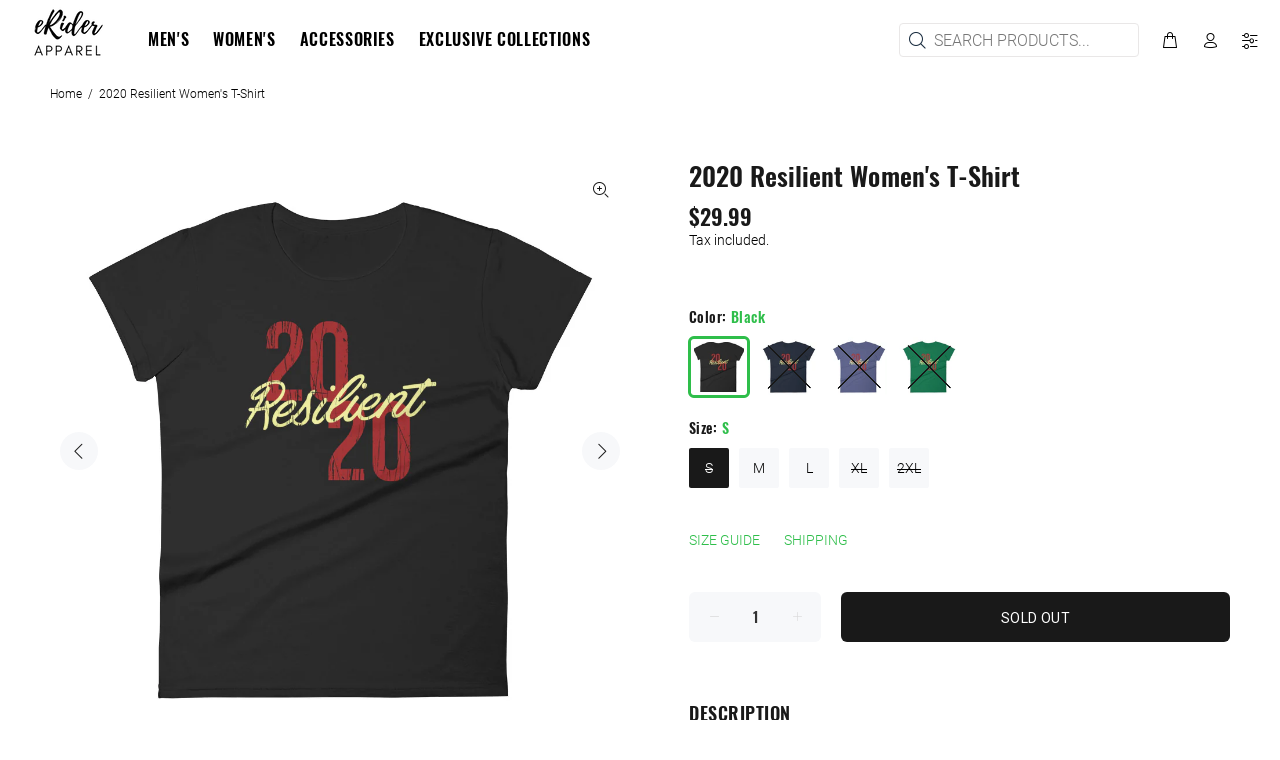

--- FILE ---
content_type: text/html; charset=utf-8
request_url: https://eriderapparel.com/products/2020-resilient-womens-t-shirt
body_size: 38234
content:
<!doctype html>
<!--[if IE 9]> <html class="ie9 no-js" lang="en"> <![endif]-->
<!--[if (gt IE 9)|!(IE)]><!--> <html class="no-js" lang="en"> <!--<![endif]-->
<head>
  <script type="application/vnd.locksmith+json" data-locksmith>{"version":"v239","locked":false,"initialized":true,"scope":"product","access_granted":true,"access_denied":false,"requires_customer":false,"manual_lock":false,"remote_lock":false,"has_timeout":false,"remote_rendered":null,"hide_resource":false,"hide_links_to_resource":false,"transparent":true,"locks":{"all":[],"opened":[]},"keys":[],"keys_signature":"b3e74d720112c95d2216ff48fe1275045d843aaa23aed18dff2604760d2860f2","state":{"template":"product","theme":106059890845,"product":"2020-resilient-womens-t-shirt","collection":null,"page":null,"blog":null,"article":null,"app":null},"now":1762625727,"path":"\/products\/2020-resilient-womens-t-shirt","locale_root_url":"\/","canonical_url":"https:\/\/eriderapparel.com\/products\/2020-resilient-womens-t-shirt","customer_id":null,"customer_id_signature":"b3e74d720112c95d2216ff48fe1275045d843aaa23aed18dff2604760d2860f2","cart":null}</script><script data-locksmith>!function(){var require=undefined,reqwest=function(){function succeed(e){var t=protocolRe.exec(e.url);return t=t&&t[1]||context.location.protocol,httpsRe.test(t)?twoHundo.test(e.request.status):!!e.request.response}function handleReadyState(e,t,n){return function(){return e._aborted?n(e.request):e._timedOut?n(e.request,"Request is aborted: timeout"):void(e.request&&4==e.request[readyState]&&(e.request.onreadystatechange=noop,succeed(e)?t(e.request):n(e.request)))}}function setHeaders(e,t){var n,s=t.headers||{};s.Accept=s.Accept||defaultHeaders.accept[t.type]||defaultHeaders.accept["*"];var r="undefined"!=typeof FormData&&t.data instanceof FormData;for(n in!t.crossOrigin&&!s[requestedWith]&&(s[requestedWith]=defaultHeaders.requestedWith),!s[contentType]&&!r&&(s[contentType]=t.contentType||defaultHeaders.contentType),s)s.hasOwnProperty(n)&&"setRequestHeader"in e&&e.setRequestHeader(n,s[n])}function setCredentials(e,t){"undefined"!=typeof t.withCredentials&&"undefined"!=typeof e.withCredentials&&(e.withCredentials=!!t.withCredentials)}function generalCallback(e){lastValue=e}function urlappend(e,t){return e+(/[?]/.test(e)?"&":"?")+t}function handleJsonp(e,t,n,s){var r=uniqid++,a=e.jsonpCallback||"callback",o=e.jsonpCallbackName||reqwest.getcallbackPrefix(r),i=new RegExp("((^|[?]|&)"+a+")=([^&]+)"),l=s.match(i),c=doc.createElement("script"),u=0,d=-1!==navigator.userAgent.indexOf("MSIE 10.0");return l?"?"===l[3]?s=s.replace(i,"$1="+o):o=l[3]:s=urlappend(s,a+"="+o),context[o]=generalCallback,c.type="text/javascript",c.src=s,c.async=!0,"undefined"!=typeof c.onreadystatechange&&!d&&(c.htmlFor=c.id="_reqwest_"+r),c.onload=c.onreadystatechange=function(){if(c[readyState]&&"complete"!==c[readyState]&&"loaded"!==c[readyState]||u)return!1;c.onload=c.onreadystatechange=null,c.onclick&&c.onclick(),t(lastValue),lastValue=undefined,head.removeChild(c),u=1},head.appendChild(c),{abort:function(){c.onload=c.onreadystatechange=null,n({},"Request is aborted: timeout",{}),lastValue=undefined,head.removeChild(c),u=1}}}function getRequest(e,t){var n,s=this.o,r=(s.method||"GET").toUpperCase(),a="string"==typeof s?s:s.url,o=!1!==s.processData&&s.data&&"string"!=typeof s.data?reqwest.toQueryString(s.data):s.data||null,i=!1;return("jsonp"==s.type||"GET"==r)&&o&&(a=urlappend(a,o),o=null),"jsonp"==s.type?handleJsonp(s,e,t,a):((n=s.xhr&&s.xhr(s)||xhr(s)).open(r,a,!1!==s.async),setHeaders(n,s),setCredentials(n,s),context[xDomainRequest]&&n instanceof context[xDomainRequest]?(n.onload=e,n.onerror=t,n.onprogress=function(){},i=!0):n.onreadystatechange=handleReadyState(this,e,t),s.before&&s.before(n),i?setTimeout(function(){n.send(o)},200):n.send(o),n)}function Reqwest(e,t){this.o=e,this.fn=t,init.apply(this,arguments)}function setType(e){return null===e?undefined:e.match("json")?"json":e.match("javascript")?"js":e.match("text")?"html":e.match("xml")?"xml":void 0}function init(o,fn){function complete(e){for(o.timeout&&clearTimeout(self.timeout),self.timeout=null;0<self._completeHandlers.length;)self._completeHandlers.shift()(e)}function success(resp){var type=o.type||resp&&setType(resp.getResponseHeader("Content-Type"));resp="jsonp"!==type?self.request:resp;var filteredResponse=globalSetupOptions.dataFilter(resp.responseText,type),r=filteredResponse;try{resp.responseText=r}catch(e){}if(r)switch(type){case"json":try{resp=context.JSON?context.JSON.parse(r):eval("("+r+")")}catch(err){return error(resp,"Could not parse JSON in response",err)}break;case"js":resp=eval(r);break;case"html":resp=r;break;case"xml":resp=resp.responseXML&&resp.responseXML.parseError&&resp.responseXML.parseError.errorCode&&resp.responseXML.parseError.reason?null:resp.responseXML}for(self._responseArgs.resp=resp,self._fulfilled=!0,fn(resp),self._successHandler(resp);0<self._fulfillmentHandlers.length;)resp=self._fulfillmentHandlers.shift()(resp);complete(resp)}function timedOut(){self._timedOut=!0,self.request.abort()}function error(e,t,n){for(e=self.request,self._responseArgs.resp=e,self._responseArgs.msg=t,self._responseArgs.t=n,self._erred=!0;0<self._errorHandlers.length;)self._errorHandlers.shift()(e,t,n);complete(e)}this.url="string"==typeof o?o:o.url,this.timeout=null,this._fulfilled=!1,this._successHandler=function(){},this._fulfillmentHandlers=[],this._errorHandlers=[],this._completeHandlers=[],this._erred=!1,this._responseArgs={};var self=this;fn=fn||function(){},o.timeout&&(this.timeout=setTimeout(function(){timedOut()},o.timeout)),o.success&&(this._successHandler=function(){o.success.apply(o,arguments)}),o.error&&this._errorHandlers.push(function(){o.error.apply(o,arguments)}),o.complete&&this._completeHandlers.push(function(){o.complete.apply(o,arguments)}),this.request=getRequest.call(this,success,error)}function reqwest(e,t){return new Reqwest(e,t)}function normalize(e){return e?e.replace(/\r?\n/g,"\r\n"):""}function serial(e,t){var n,s,r,a,o=e.name,i=e.tagName.toLowerCase(),l=function(e){e&&!e.disabled&&t(o,normalize(e.attributes.value&&e.attributes.value.specified?e.value:e.text))};if(!e.disabled&&o)switch(i){case"input":/reset|button|image|file/i.test(e.type)||(n=/checkbox/i.test(e.type),s=/radio/i.test(e.type),r=e.value,(!n&&!s||e.checked)&&t(o,normalize(n&&""===r?"on":r)));break;case"textarea":t(o,normalize(e.value));break;case"select":if("select-one"===e.type.toLowerCase())l(0<=e.selectedIndex?e.options[e.selectedIndex]:null);else for(a=0;e.length&&a<e.length;a++)e.options[a].selected&&l(e.options[a])}}function eachFormElement(){var e,t,a=this,n=function(e,t){var n,s,r;for(n=0;n<t.length;n++)for(r=e[byTag](t[n]),s=0;s<r.length;s++)serial(r[s],a)};for(t=0;t<arguments.length;t++)e=arguments[t],/input|select|textarea/i.test(e.tagName)&&serial(e,a),n(e,["input","select","textarea"])}function serializeQueryString(){return reqwest.toQueryString(reqwest.serializeArray.apply(null,arguments))}function serializeHash(){var n={};return eachFormElement.apply(function(e,t){e in n?(n[e]&&!isArray(n[e])&&(n[e]=[n[e]]),n[e].push(t)):n[e]=t},arguments),n}function buildParams(e,t,n,s){var r,a,o,i=/\[\]$/;if(isArray(t))for(a=0;t&&a<t.length;a++)o=t[a],n||i.test(e)?s(e,o):buildParams(e+"["+("object"==typeof o?a:"")+"]",o,n,s);else if(t&&"[object Object]"===t.toString())for(r in t)buildParams(e+"["+r+"]",t[r],n,s);else s(e,t)}var context=this,XHR2;if("window"in context)var doc=document,byTag="getElementsByTagName",head=doc[byTag]("head")[0];else try{XHR2=require("xhr2")}catch(ex){throw new Error("Peer dependency `xhr2` required! Please npm install xhr2")}var httpsRe=/^http/,protocolRe=/(^\w+):\/\//,twoHundo=/^(20\d|1223)$/,readyState="readyState",contentType="Content-Type",requestedWith="X-Requested-With",uniqid=0,callbackPrefix="reqwest_"+ +new Date,lastValue,xmlHttpRequest="XMLHttpRequest",xDomainRequest="XDomainRequest",noop=function(){},isArray="function"==typeof Array.isArray?Array.isArray:function(e){return e instanceof Array},defaultHeaders={contentType:"application/x-www-form-urlencoded",requestedWith:xmlHttpRequest,accept:{"*":"text/javascript, text/html, application/xml, text/xml, */*",xml:"application/xml, text/xml",html:"text/html",text:"text/plain",json:"application/json, text/javascript",js:"application/javascript, text/javascript"}},xhr=function(e){if(!0!==e.crossOrigin)return context[xmlHttpRequest]?new XMLHttpRequest:XHR2?new XHR2:new ActiveXObject("Microsoft.XMLHTTP");var t=context[xmlHttpRequest]?new XMLHttpRequest:null;if(t&&"withCredentials"in t)return t;if(context[xDomainRequest])return new XDomainRequest;throw new Error("Browser does not support cross-origin requests")},globalSetupOptions={dataFilter:function(e){return e}};return Reqwest.prototype={abort:function(){this._aborted=!0,this.request.abort()},retry:function(){init.call(this,this.o,this.fn)},then:function(e,t){return e=e||function(){},t=t||function(){},this._fulfilled?this._responseArgs.resp=e(this._responseArgs.resp):this._erred?t(this._responseArgs.resp,this._responseArgs.msg,this._responseArgs.t):(this._fulfillmentHandlers.push(e),this._errorHandlers.push(t)),this},always:function(e){return this._fulfilled||this._erred?e(this._responseArgs.resp):this._completeHandlers.push(e),this},fail:function(e){return this._erred?e(this._responseArgs.resp,this._responseArgs.msg,this._responseArgs.t):this._errorHandlers.push(e),this},"catch":function(e){return this.fail(e)}},reqwest.serializeArray=function(){var n=[];return eachFormElement.apply(function(e,t){n.push({name:e,value:t})},arguments),n},reqwest.serialize=function(){if(0===arguments.length)return"";var e,t=Array.prototype.slice.call(arguments,0);return(e=t.pop())&&e.nodeType&&t.push(e)&&(e=null),e&&(e=e.type),("map"==e?serializeHash:"array"==e?reqwest.serializeArray:serializeQueryString).apply(null,t)},reqwest.toQueryString=function(e,t){var n,s,r=t||!1,a=[],o=encodeURIComponent,i=function(e,t){t="function"==typeof t?t():null==t?"":t,a[a.length]=o(e)+"="+o(t)};if(isArray(e))for(s=0;e&&s<e.length;s++)i(e[s].name,e[s].value);else for(n in e)e.hasOwnProperty(n)&&buildParams(n,e[n],r,i);return a.join("&").replace(/%20/g,"+")},reqwest.getcallbackPrefix=function(){return callbackPrefix},reqwest.compat=function(e,t){return e&&(e.type&&(e.method=e.type)&&delete e.type,e.dataType&&(e.type=e.dataType),e.jsonpCallback&&(e.jsonpCallbackName=e.jsonpCallback)&&delete e.jsonpCallback,e.jsonp&&(e.jsonpCallback=e.jsonp)),new Reqwest(e,t)},reqwest.ajaxSetup=function(e){for(var t in e=e||{})globalSetupOptions[t]=e[t]},reqwest}();
/*!
  * Reqwest! A general purpose XHR connection manager
  * license MIT (c) Dustin Diaz 2015
  * https://github.com/ded/reqwest
  */!function(){var o=window.Locksmith={},e=document.querySelector('script[type="application/vnd.locksmith+json"]'),n=e&&e.innerHTML;if(o.state={},o.util={},o.loading=!1,n)try{o.state=JSON.parse(n)}catch(u){}if(document.addEventListener&&document.querySelector){var s,r,a,t=[76,79,67,75,83,77,73,84,72,49,49],i=function(){r=t.slice(0)},l="style",c=function(e){e&&27!==e.keyCode&&"click"!==e.type||(document.removeEventListener("keydown",c),document.removeEventListener("click",c),s&&document.body.removeChild(s),s=null)};i(),document.addEventListener("keyup",function(e){if(e.keyCode===r[0]){if(clearTimeout(a),r.shift(),0<r.length)return void(a=setTimeout(i,1e3));i(),c(),(s=document.createElement("div"))[l].width="50%",s[l].maxWidth="1000px",s[l].height="85%",s[l].border="1px rgba(0, 0, 0, 0.2) solid",s[l].background="rgba(255, 255, 255, 0.99)",s[l].borderRadius="4px",s[l].position="fixed",s[l].top="50%",s[l].left="50%",s[l].transform="translateY(-50%) translateX(-50%)",s[l].boxShadow="0 2px 5px rgba(0, 0, 0, 0.3), 0 0 100vh 100vw rgba(0, 0, 0, 0.5)",s[l].zIndex="2147483645";var t=document.createElement("textarea");t.value=JSON.stringify(JSON.parse(n),null,2),t[l].border="none",t[l].display="block",t[l].boxSizing="border-box",t[l].width="100%",t[l].height="100%",t[l].background="transparent",t[l].padding="22px",t[l].fontFamily="monospace",t[l].fontSize="14px",t[l].color="#333",t[l].resize="none",t[l].outline="none",t.readOnly=!0,s.appendChild(t),document.body.appendChild(s),t.addEventListener("click",function(e){e.stopImmediatePropagation()}),t.select(),document.addEventListener("keydown",c),document.addEventListener("click",c)}})}o.isEmbedded=-1!==window.location.search.indexOf("_ab=0&_fd=0&_sc=1"),o.path=o.state.path||window.location.pathname,o.basePath=o.state.locale_root_url.concat("/apps/locksmith").replace(/^\/\//,"/"),o.reloading=!1,o.util.console=window.console||{log:function(){},error:function(){}},o.util.makeUrl=function(e,t){var n,s=o.basePath+e,r=[],a=o.cache();for(n in a)r.push(n+"="+encodeURIComponent(a[n]));for(n in t)r.push(n+"="+encodeURIComponent(t[n]));return o.state.customer_id&&(r.push("customer_id="+encodeURIComponent(o.state.customer_id)),r.push("customer_id_signature="+encodeURIComponent(o.state.customer_id_signature))),s+=(-1===s.indexOf("?")?"?":"&")+r.join("&")},o._initializeCallbacks=[],o.on=function(e,t){if("initialize"!==e)throw'Locksmith.on() currently only supports the "initialize" event';o._initializeCallbacks.push(t)},o.initializeSession=function(e){if(!o.isEmbedded){var t=!1,n=!0,s=!0;(e=e||{}).silent&&(s=n=!(t=!0)),o.ping({silent:t,spinner:n,reload:s,callback:function(){o._initializeCallbacks.forEach(function(e){e()})}})}},o.cache=function(e){var t={};try{var n=function r(e){return(document.cookie.match("(^|; )"+e+"=([^;]*)")||0)[2]};t=JSON.parse(decodeURIComponent(n("locksmith-params")||"{}"))}catch(u){}if(e){for(var s in e)t[s]=e[s];document.cookie="locksmith-params=; expires=Thu, 01 Jan 1970 00:00:00 GMT; path=/",document.cookie="locksmith-params="+encodeURIComponent(JSON.stringify(t))+"; path=/"}return t},o.cache.cart=o.state.cart,o.cache.cartLastSaved=null,o.params=o.cache(),o.util.reload=function(){o.reloading=!0;try{window.location.href=window.location.href.replace(/#.*/,"")}catch(u){o.util.console.error("Preferred reload method failed",u),window.location.reload()}},o.cache.saveCart=function(e){if(!o.cache.cart||o.cache.cart===o.cache.cartLastSaved)return e?e():null;var t=o.cache.cartLastSaved;o.cache.cartLastSaved=o.cache.cart,reqwest({url:"/cart/update.json",method:"post",type:"json",data:{attributes:{locksmith:o.cache.cart}},complete:e,error:function(e){if(o.cache.cartLastSaved=t,!o.reloading)throw e}})},o.util.spinnerHTML='<style>body{background:#FFF}@keyframes spin{from{transform:rotate(0deg)}to{transform:rotate(360deg)}}#loading{display:flex;width:100%;height:50vh;color:#777;align-items:center;justify-content:center}#loading .spinner{display:block;animation:spin 600ms linear infinite;position:relative;width:50px;height:50px}#loading .spinner-ring{stroke:currentColor;stroke-dasharray:100%;stroke-width:2px;stroke-linecap:round;fill:none}</style><div id="loading"><div class="spinner"><svg width="100%" height="100%"><svg preserveAspectRatio="xMinYMin"><circle class="spinner-ring" cx="50%" cy="50%" r="45%"></circle></svg></svg></div></div>',o.util.clobberBody=function(e){document.body.innerHTML=e},o.util.clobberDocument=function(e){e.responseText&&(e=e.responseText),document.documentElement&&document.removeChild(document.documentElement);var t=document.open("text/html","replace");t.writeln(e),t.close(),setTimeout(function(){var e=t.querySelector("[autofocus]");e&&e.focus()},100)},o.util.serializeForm=function(e){if(e&&"FORM"===e.nodeName){var t,n,s={};for(t=e.elements.length-1;0<=t;t-=1)if(""!==e.elements[t].name)switch(e.elements[t].nodeName){case"INPUT":switch(e.elements[t].type){default:case"text":case"hidden":case"password":case"button":case"reset":case"submit":s[e.elements[t].name]=e.elements[t].value;break;case"checkbox":case"radio":e.elements[t].checked&&(s[e.elements[t].name]=e.elements[t].value);break;case"file":}break;case"TEXTAREA":s[e.elements[t].name]=e.elements[t].value;break;case"SELECT":switch(e.elements[t].type){case"select-one":s[e.elements[t].name]=e.elements[t].value;break;case"select-multiple":for(n=e.elements[t].options.length-1;0<=n;n-=1)e.elements[t].options[n].selected&&(s[e.elements[t].name]=e.elements[t].options[n].value)}break;case"BUTTON":switch(e.elements[t].type){case"reset":case"submit":case"button":s[e.elements[t].name]=e.elements[t].value}}return s}},o.util.on=function(e,a,o,t){t=t||document;var i="locksmith-"+e+a,n=function(e){var t=e.target,n=e.target.parentElement,s=t.className.baseVal||t.className||"",r=n.className.baseVal||n.className||"";("string"==typeof s&&-1!==s.split(/\s+/).indexOf(a)||"string"==typeof r&&-1!==r.split(/\s+/).indexOf(a))&&!e[i]&&(e[i]=!0,o(e))};t.attachEvent?t.attachEvent(e,n):t.addEventListener(e,n,!1)},o.util.enableActions=function(e){o.util.on("click","locksmith-action",function(e){e.preventDefault();var t=e.target;t.dataset.confirmWith&&!confirm(t.dataset.confirmWith)||(t.disabled=!0,t.innerText=t.dataset.disableWith,o.post("/action",t.dataset.locksmithParams,{spinner:!1,type:"text",success:function(e){(e=JSON.parse(e.responseText)).message&&alert(e.message),o.util.reload()}}))},e)},o.util.inject=function(e,t){var n=["data","locksmith","append"];if(-1!==t.indexOf(n.join("-"))){var s=document.createElement("div");s.innerHTML=t,e.appendChild(s)}else e.innerHTML=t;var r,a,o=e.querySelectorAll("script");for(a=0;a<o.length;++a){r=o[a];var i=document.createElement("script");if(r.type&&(i.type=r.type),r.src)i.src=r.src;else{var l=document.createTextNode(r.innerHTML);i.appendChild(l)}e.appendChild(i)}var c=e.querySelector("[autofocus]");c&&c.focus()},o.post=function(e,t,n){!1!==(n=n||{}).spinner&&o.util.clobberBody(o.util.spinnerHTML);var s={};n.container===document?(s.layout=1,n.success=function(e){document.getElementById(n.container);o.util.clobberDocument(e)}):n.container&&(s.layout=0,n.success=function(e){var t=document.getElementById(n.container);o.util.inject(t,e),t.id===t.firstChild.id&&t.parentElement.replaceChild(t.firstChild,t)}),n.form_type&&(t.form_type=n.form_type),n.include_layout_classes!==undefined&&(t.include_layout_classes=n.include_layout_classes),n.lock_id!==undefined&&(t.lock_id=n.lock_id),o.loading=!0;var r=o.util.makeUrl(e,s);reqwest({url:r,method:"post",type:n.type||"html",data:t,complete:function(){o.loading=!1},error:function(e){if(!o.reloading)if("dashboard.weglot.com"!==window.location.host){if(!n.silent)throw alert("Something went wrong! Please refresh and try again."),e;console.error(e)}else console.error(e)},success:n.success||o.util.clobberDocument})},o.postResource=function(e,t){e.path=o.path,e.search=window.location.search,e.state=o.state,e.passcode&&(e.passcode=e.passcode.trim()),e.email&&(e.email=e.email.trim()),e.state.cart=o.cache.cart,e.locksmith_json=o.jsonTag,e.locksmith_json_signature=o.jsonTagSignature,o.post("/resource",e,t)},o.ping=function(e){if(!o.isEmbedded){e=e||{};var t=function(){e.reload?o.util.reload():"function"==typeof e.callback&&e.callback()};o.post("/ping",{path:o.path,search:window.location.search,state:o.state},{spinner:!!e.spinner,silent:"undefined"==typeof e.silent||e.silent,type:"text",success:function(e){(e=JSON.parse(e.responseText)).messages&&0<e.messages.length&&o.showMessages(e.messages),e.cart&&o.cache.cart!==e.cart?(o.cache.cart=e.cart,o.cache.saveCart(function(){t(),e.cart&&e.cart.match(/^.+:/)&&o.util.reload()})):t()}})}},o.timeoutMonitor=function(){var e=o.cache.cart;o.ping({callback:function(){e!==o.cache.cart||setTimeout(function(){o.timeoutMonitor()},6e4)}})},o.showMessages=function(e){var t=document.createElement("div");t.style.position="fixed",t.style.left=0,t.style.right=0,t.style.bottom="-50px",t.style.opacity=0,t.style.background="#191919",t.style.color="#ddd",t.style.transition="bottom 0.2s, opacity 0.2s",t.style.zIndex=999999,t.innerHTML="        <style>          .locksmith-ab .locksmith-b { display: none; }          .locksmith-ab.toggled .locksmith-b { display: flex; }          .locksmith-ab.toggled .locksmith-a { display: none; }          .locksmith-flex { display: flex; flex-wrap: wrap; justify-content: space-between; align-items: center; padding: 10px 20px; }          .locksmith-message + .locksmith-message { border-top: 1px #555 solid; }          .locksmith-message a { color: inherit; font-weight: bold; }          .locksmith-message a:hover { color: inherit; opacity: 0.8; }          a.locksmith-ab-toggle { font-weight: inherit; text-decoration: underline; }          .locksmith-text { flex-grow: 1; }          .locksmith-cta { flex-grow: 0; text-align: right; }          .locksmith-cta button { transform: scale(0.8); transform-origin: left; }          .locksmith-cta > * { display: block; }          .locksmith-cta > * + * { margin-top: 10px; }          .locksmith-message a.locksmith-close { flex-grow: 0; text-decoration: none; margin-left: 15px; font-size: 30px; font-family: monospace; display: block; padding: 2px 10px; }                    @media screen and (max-width: 600px) {            .locksmith-wide-only { display: none !important; }            .locksmith-flex { padding: 0 15px; }            .locksmith-flex > * { margin-top: 5px; margin-bottom: 5px; }            .locksmith-cta { text-align: left; }          }                    @media screen and (min-width: 601px) {            .locksmith-narrow-only { display: none !important; }          }        </style>      "+e.map(function(e){return'<div class="locksmith-message">'+e+"</div>"}).join(""),document.body.appendChild(t),document.body.style.position="relative",document.body.parentElement.style.paddingBottom=t.offsetHeight+"px",setTimeout(function(){t.style.bottom=0,t.style.opacity=1},50),o.util.on("click","locksmith-ab-toggle",function(e){e.preventDefault();for(var t=e.target.parentElement;-1===t.className.split(" ").indexOf("locksmith-ab");)t=t.parentElement;-1!==t.className.split(" ").indexOf("toggled")?t.className=t.className.replace("toggled",""):t.className=t.className+" toggled"}),o.util.enableActions(t)}}()}();</script>
      <script data-locksmith>Locksmith.cache.cart=null</script>

  <script data-locksmith>Locksmith.jsonTag="{\"version\":\"v239\",\"locked\":false,\"initialized\":true,\"scope\":\"product\",\"access_granted\":true,\"access_denied\":false,\"requires_customer\":false,\"manual_lock\":false,\"remote_lock\":false,\"has_timeout\":false,\"remote_rendered\":null,\"hide_resource\":false,\"hide_links_to_resource\":false,\"transparent\":true,\"locks\":{\"all\":[],\"opened\":[]},\"keys\":[],\"keys_signature\":\"b3e74d720112c95d2216ff48fe1275045d843aaa23aed18dff2604760d2860f2\",\"state\":{\"template\":\"product\",\"theme\":106059890845,\"product\":\"2020-resilient-womens-t-shirt\",\"collection\":null,\"page\":null,\"blog\":null,\"article\":null,\"app\":null},\"now\":1762625727,\"path\":\"\\\/products\\\/2020-resilient-womens-t-shirt\",\"locale_root_url\":\"\\\/\",\"canonical_url\":\"https:\\\/\\\/eriderapparel.com\\\/products\\\/2020-resilient-womens-t-shirt\",\"customer_id\":null,\"customer_id_signature\":\"b3e74d720112c95d2216ff48fe1275045d843aaa23aed18dff2604760d2860f2\",\"cart\":null}";Locksmith.jsonTagSignature="4f8feef80616a333be2c43ee88b30ff94fcc63dd5e8ba2560e48ec53c26d20ca"</script>
  <!-- Basic page needs ================================================== -->
  <meta charset="utf-8">
  <!--[if IE]><meta http-equiv="X-UA-Compatible" content="IE=edge,chrome=1"><![endif]-->
  <meta name="viewport" content="width=device-width,initial-scale=1">
  <meta name="theme-color" content="#2ebe4a">
  <meta name="keywords" content="Shopify Template" />
  <meta name="author" content="p-themes">
  <link rel="canonical" href="https://eriderapparel.com/products/2020-resilient-womens-t-shirt"><link rel="shortcut icon" href="//eriderapparel.com/cdn/shop/files/erider-apparel-favicon-v2_32x32.png?v=1613722839" type="image/png"><!-- Title and description ================================================== --><title>2020 Resilient Women&#39;s T-Shirt
&ndash; TEAM ECS LTD
</title><meta name="description" content="What a time to be alive. You can&#39;t help but feel great in this fashionable, feminine cut, ring-spun tee. It&#39;s soft, light and holds up well to repeated washings. Made of 100% combed ring-spun cotton on most colours with minimal polyester for some colours.">
<meta name="timezone" content="America/New_York"><!-- Social meta ================================================== --><!-- /snippets/social-meta-tags.liquid -->




<meta property="og:site_name" content="TEAM ECS LTD">
<meta property="og:url" content="https://eriderapparel.com/products/2020-resilient-womens-t-shirt"><meta property="og:title" content="2020 Resilient Women's T-Shirt">
<meta property="og:type" content="product">
<meta property="og:description" content="What a time to be alive. You can&#39;t help but feel great in this fashionable, feminine cut, ring-spun tee. It&#39;s soft, light and holds up well to repeated washings. Made of 100% combed ring-spun cotton on most colours with minimal polyester for some colours.">

<meta property="og:price:amount" content="29.99">
<meta property="og:price:currency" content="USD">

<meta property="og:image" content="http://eriderapparel.com/cdn/shop/products/mockup-d0f0d7ea_1200x1200.jpg?v=1599196247"><meta property="og:image" content="http://eriderapparel.com/cdn/shop/products/mockup-d8b9929f_1200x1200.jpg?v=1599196249"><meta property="og:image" content="http://eriderapparel.com/cdn/shop/products/mockup-08f01c37_1200x1200.jpg?v=1599196252">
<meta property="og:image:secure_url" content="https://eriderapparel.com/cdn/shop/products/mockup-d0f0d7ea_1200x1200.jpg?v=1599196247"><meta property="og:image:secure_url" content="https://eriderapparel.com/cdn/shop/products/mockup-d8b9929f_1200x1200.jpg?v=1599196249"><meta property="og:image:secure_url" content="https://eriderapparel.com/cdn/shop/products/mockup-08f01c37_1200x1200.jpg?v=1599196252">


<meta name="twitter:card" content="summary_large_image"><meta name="twitter:title" content="2020 Resilient Women's T-Shirt">
<meta name="twitter:description" content="What a time to be alive. You can&#39;t help but feel great in this fashionable, feminine cut, ring-spun tee. It&#39;s soft, light and holds up well to repeated washings. Made of 100% combed ring-spun cotton on most colours with minimal polyester for some colours.">
<!-- Helpers ================================================== -->

  <!-- CSS ================================================== -->
<link href="//eriderapparel.com/cdn/shop/t/3/assets/theme.css?v=114392850787045388931676683330" rel="stylesheet" type="text/css" media="all" />


<script src="//eriderapparel.com/cdn/shop/t/3/assets/jquery.min.js?v=146653844047132007351595566983" defer="defer"></script><!-- Header hook for plugins ================================================== -->
  <script>window.performance && window.performance.mark && window.performance.mark('shopify.content_for_header.start');</script><meta id="shopify-digital-wallet" name="shopify-digital-wallet" content="/43733581981/digital_wallets/dialog">
<meta name="shopify-checkout-api-token" content="712bc1dc58b2da0325cd4905b31472b7">
<link rel="alternate" type="application/json+oembed" href="https://eriderapparel.com/products/2020-resilient-womens-t-shirt.oembed">
<script async="async" src="/checkouts/internal/preloads.js?locale=en-US"></script>
<link rel="preconnect" href="https://shop.app" crossorigin="anonymous">
<script async="async" src="https://shop.app/checkouts/internal/preloads.js?locale=en-US&shop_id=43733581981" crossorigin="anonymous"></script>
<script id="apple-pay-shop-capabilities" type="application/json">{"shopId":43733581981,"countryCode":"US","currencyCode":"USD","merchantCapabilities":["supports3DS"],"merchantId":"gid:\/\/shopify\/Shop\/43733581981","merchantName":"TEAM ECS LTD","requiredBillingContactFields":["postalAddress","email"],"requiredShippingContactFields":["postalAddress","email"],"shippingType":"shipping","supportedNetworks":["visa","masterCard","amex","discover","elo","jcb"],"total":{"type":"pending","label":"TEAM ECS LTD","amount":"1.00"},"shopifyPaymentsEnabled":true,"supportsSubscriptions":true}</script>
<script id="shopify-features" type="application/json">{"accessToken":"712bc1dc58b2da0325cd4905b31472b7","betas":["rich-media-storefront-analytics"],"domain":"eriderapparel.com","predictiveSearch":true,"shopId":43733581981,"locale":"en"}</script>
<script>var Shopify = Shopify || {};
Shopify.shop = "erider-apparel.myshopify.com";
Shopify.locale = "en";
Shopify.currency = {"active":"USD","rate":"1.0"};
Shopify.country = "US";
Shopify.theme = {"name":"Install-me-wokiee-v-1-9-1","id":106059890845,"schema_name":"Wokiee","schema_version":"1.9.1","theme_store_id":null,"role":"main"};
Shopify.theme.handle = "null";
Shopify.theme.style = {"id":null,"handle":null};
Shopify.cdnHost = "eriderapparel.com/cdn";
Shopify.routes = Shopify.routes || {};
Shopify.routes.root = "/";</script>
<script type="module">!function(o){(o.Shopify=o.Shopify||{}).modules=!0}(window);</script>
<script>!function(o){function n(){var o=[];function n(){o.push(Array.prototype.slice.apply(arguments))}return n.q=o,n}var t=o.Shopify=o.Shopify||{};t.loadFeatures=n(),t.autoloadFeatures=n()}(window);</script>
<script>
  window.ShopifyPay = window.ShopifyPay || {};
  window.ShopifyPay.apiHost = "shop.app\/pay";
  window.ShopifyPay.redirectState = null;
</script>
<script id="shop-js-analytics" type="application/json">{"pageType":"product"}</script>
<script defer="defer" async type="module" src="//eriderapparel.com/cdn/shopifycloud/shop-js/modules/v2/client.init-shop-cart-sync_CGREiBkR.en.esm.js"></script>
<script defer="defer" async type="module" src="//eriderapparel.com/cdn/shopifycloud/shop-js/modules/v2/chunk.common_Bt2Up4BP.esm.js"></script>
<script type="module">
  await import("//eriderapparel.com/cdn/shopifycloud/shop-js/modules/v2/client.init-shop-cart-sync_CGREiBkR.en.esm.js");
await import("//eriderapparel.com/cdn/shopifycloud/shop-js/modules/v2/chunk.common_Bt2Up4BP.esm.js");

  window.Shopify.SignInWithShop?.initShopCartSync?.({"fedCMEnabled":true,"windoidEnabled":true});

</script>
<script>
  window.Shopify = window.Shopify || {};
  if (!window.Shopify.featureAssets) window.Shopify.featureAssets = {};
  window.Shopify.featureAssets['shop-js'] = {"shop-cart-sync":["modules/v2/client.shop-cart-sync_CQNAmp__.en.esm.js","modules/v2/chunk.common_Bt2Up4BP.esm.js"],"init-windoid":["modules/v2/client.init-windoid_BMafEeJe.en.esm.js","modules/v2/chunk.common_Bt2Up4BP.esm.js"],"shop-cash-offers":["modules/v2/client.shop-cash-offers_3d66YIS3.en.esm.js","modules/v2/chunk.common_Bt2Up4BP.esm.js","modules/v2/chunk.modal_Dk0o9ppo.esm.js"],"init-fed-cm":["modules/v2/client.init-fed-cm_B-WG4sqw.en.esm.js","modules/v2/chunk.common_Bt2Up4BP.esm.js"],"shop-toast-manager":["modules/v2/client.shop-toast-manager_DhuhblEJ.en.esm.js","modules/v2/chunk.common_Bt2Up4BP.esm.js"],"shop-button":["modules/v2/client.shop-button_B5xLHL5j.en.esm.js","modules/v2/chunk.common_Bt2Up4BP.esm.js"],"avatar":["modules/v2/client.avatar_BTnouDA3.en.esm.js"],"init-shop-email-lookup-coordinator":["modules/v2/client.init-shop-email-lookup-coordinator_hqFayTDE.en.esm.js","modules/v2/chunk.common_Bt2Up4BP.esm.js"],"init-shop-cart-sync":["modules/v2/client.init-shop-cart-sync_CGREiBkR.en.esm.js","modules/v2/chunk.common_Bt2Up4BP.esm.js"],"shop-login-button":["modules/v2/client.shop-login-button_g5QkWrqe.en.esm.js","modules/v2/chunk.common_Bt2Up4BP.esm.js","modules/v2/chunk.modal_Dk0o9ppo.esm.js"],"pay-button":["modules/v2/client.pay-button_Cuf0bNvL.en.esm.js","modules/v2/chunk.common_Bt2Up4BP.esm.js"],"init-shop-for-new-customer-accounts":["modules/v2/client.init-shop-for-new-customer-accounts_Bxwhl6__.en.esm.js","modules/v2/client.shop-login-button_g5QkWrqe.en.esm.js","modules/v2/chunk.common_Bt2Up4BP.esm.js","modules/v2/chunk.modal_Dk0o9ppo.esm.js"],"init-customer-accounts-sign-up":["modules/v2/client.init-customer-accounts-sign-up_al3d1WE3.en.esm.js","modules/v2/client.shop-login-button_g5QkWrqe.en.esm.js","modules/v2/chunk.common_Bt2Up4BP.esm.js","modules/v2/chunk.modal_Dk0o9ppo.esm.js"],"shop-follow-button":["modules/v2/client.shop-follow-button_B9MutJJO.en.esm.js","modules/v2/chunk.common_Bt2Up4BP.esm.js","modules/v2/chunk.modal_Dk0o9ppo.esm.js"],"checkout-modal":["modules/v2/client.checkout-modal_OBPaeP-J.en.esm.js","modules/v2/chunk.common_Bt2Up4BP.esm.js","modules/v2/chunk.modal_Dk0o9ppo.esm.js"],"init-customer-accounts":["modules/v2/client.init-customer-accounts_Brxa5h1K.en.esm.js","modules/v2/client.shop-login-button_g5QkWrqe.en.esm.js","modules/v2/chunk.common_Bt2Up4BP.esm.js","modules/v2/chunk.modal_Dk0o9ppo.esm.js"],"lead-capture":["modules/v2/client.lead-capture_BBBv1Qpe.en.esm.js","modules/v2/chunk.common_Bt2Up4BP.esm.js","modules/v2/chunk.modal_Dk0o9ppo.esm.js"],"shop-login":["modules/v2/client.shop-login_DoNRI_y4.en.esm.js","modules/v2/chunk.common_Bt2Up4BP.esm.js","modules/v2/chunk.modal_Dk0o9ppo.esm.js"],"payment-terms":["modules/v2/client.payment-terms_BlOJedZ2.en.esm.js","modules/v2/chunk.common_Bt2Up4BP.esm.js","modules/v2/chunk.modal_Dk0o9ppo.esm.js"]};
</script>
<script>(function() {
  var isLoaded = false;
  function asyncLoad() {
    if (isLoaded) return;
    isLoaded = true;
    var urls = ["https:\/\/easygdpr.b-cdn.net\/v\/1553540745\/gdpr.min.js?shop=erider-apparel.myshopify.com","\/\/cdn.shopify.com\/proxy\/161fa34598b5b3f2b8ca14d36cc02b351a4378fe6b08c43bed26283ef0918bc5\/static.cdn.printful.com\/static\/js\/external\/shopify-product-customizer.js?v=0.28\u0026shop=erider-apparel.myshopify.com\u0026sp-cache-control=cHVibGljLCBtYXgtYWdlPTkwMA"];
    for (var i = 0; i < urls.length; i++) {
      var s = document.createElement('script');
      s.type = 'text/javascript';
      s.async = true;
      s.src = urls[i];
      var x = document.getElementsByTagName('script')[0];
      x.parentNode.insertBefore(s, x);
    }
  };
  if(window.attachEvent) {
    window.attachEvent('onload', asyncLoad);
  } else {
    window.addEventListener('load', asyncLoad, false);
  }
})();</script>
<script id="__st">var __st={"a":43733581981,"offset":-18000,"reqid":"9abd9cb8-257e-4fd3-babc-2f52dd21baeb-1762625727","pageurl":"eriderapparel.com\/products\/2020-resilient-womens-t-shirt","u":"1093f7d25d3f","p":"product","rtyp":"product","rid":5579760926877};</script>
<script>window.ShopifyPaypalV4VisibilityTracking = true;</script>
<script id="captcha-bootstrap">!function(){'use strict';const t='contact',e='account',n='new_comment',o=[[t,t],['blogs',n],['comments',n],[t,'customer']],c=[[e,'customer_login'],[e,'guest_login'],[e,'recover_customer_password'],[e,'create_customer']],r=t=>t.map((([t,e])=>`form[action*='/${t}']:not([data-nocaptcha='true']) input[name='form_type'][value='${e}']`)).join(','),a=t=>()=>t?[...document.querySelectorAll(t)].map((t=>t.form)):[];function s(){const t=[...o],e=r(t);return a(e)}const i='password',u='form_key',d=['recaptcha-v3-token','g-recaptcha-response','h-captcha-response',i],f=()=>{try{return window.sessionStorage}catch{return}},m='__shopify_v',_=t=>t.elements[u];function p(t,e,n=!1){try{const o=window.sessionStorage,c=JSON.parse(o.getItem(e)),{data:r}=function(t){const{data:e,action:n}=t;return t[m]||n?{data:e,action:n}:{data:t,action:n}}(c);for(const[e,n]of Object.entries(r))t.elements[e]&&(t.elements[e].value=n);n&&o.removeItem(e)}catch(o){console.error('form repopulation failed',{error:o})}}const l='form_type',E='cptcha';function T(t){t.dataset[E]=!0}const w=window,h=w.document,L='Shopify',v='ce_forms',y='captcha';let A=!1;((t,e)=>{const n=(g='f06e6c50-85a8-45c8-87d0-21a2b65856fe',I='https://cdn.shopify.com/shopifycloud/storefront-forms-hcaptcha/ce_storefront_forms_captcha_hcaptcha.v1.5.2.iife.js',D={infoText:'Protected by hCaptcha',privacyText:'Privacy',termsText:'Terms'},(t,e,n)=>{const o=w[L][v],c=o.bindForm;if(c)return c(t,g,e,D).then(n);var r;o.q.push([[t,g,e,D],n]),r=I,A||(h.body.append(Object.assign(h.createElement('script'),{id:'captcha-provider',async:!0,src:r})),A=!0)});var g,I,D;w[L]=w[L]||{},w[L][v]=w[L][v]||{},w[L][v].q=[],w[L][y]=w[L][y]||{},w[L][y].protect=function(t,e){n(t,void 0,e),T(t)},Object.freeze(w[L][y]),function(t,e,n,w,h,L){const[v,y,A,g]=function(t,e,n){const i=e?o:[],u=t?c:[],d=[...i,...u],f=r(d),m=r(i),_=r(d.filter((([t,e])=>n.includes(e))));return[a(f),a(m),a(_),s()]}(w,h,L),I=t=>{const e=t.target;return e instanceof HTMLFormElement?e:e&&e.form},D=t=>v().includes(t);t.addEventListener('submit',(t=>{const e=I(t);if(!e)return;const n=D(e)&&!e.dataset.hcaptchaBound&&!e.dataset.recaptchaBound,o=_(e),c=g().includes(e)&&(!o||!o.value);(n||c)&&t.preventDefault(),c&&!n&&(function(t){try{if(!f())return;!function(t){const e=f();if(!e)return;const n=_(t);if(!n)return;const o=n.value;o&&e.removeItem(o)}(t);const e=Array.from(Array(32),(()=>Math.random().toString(36)[2])).join('');!function(t,e){_(t)||t.append(Object.assign(document.createElement('input'),{type:'hidden',name:u})),t.elements[u].value=e}(t,e),function(t,e){const n=f();if(!n)return;const o=[...t.querySelectorAll(`input[type='${i}']`)].map((({name:t})=>t)),c=[...d,...o],r={};for(const[a,s]of new FormData(t).entries())c.includes(a)||(r[a]=s);n.setItem(e,JSON.stringify({[m]:1,action:t.action,data:r}))}(t,e)}catch(e){console.error('failed to persist form',e)}}(e),e.submit())}));const S=(t,e)=>{t&&!t.dataset[E]&&(n(t,e.some((e=>e===t))),T(t))};for(const o of['focusin','change'])t.addEventListener(o,(t=>{const e=I(t);D(e)&&S(e,y())}));const B=e.get('form_key'),M=e.get(l),P=B&&M;t.addEventListener('DOMContentLoaded',(()=>{const t=y();if(P)for(const e of t)e.elements[l].value===M&&p(e,B);[...new Set([...A(),...v().filter((t=>'true'===t.dataset.shopifyCaptcha))])].forEach((e=>S(e,t)))}))}(h,new URLSearchParams(w.location.search),n,t,e,['guest_login'])})(!0,!0)}();</script>
<script integrity="sha256-52AcMU7V7pcBOXWImdc/TAGTFKeNjmkeM1Pvks/DTgc=" data-source-attribution="shopify.loadfeatures" defer="defer" src="//eriderapparel.com/cdn/shopifycloud/storefront/assets/storefront/load_feature-81c60534.js" crossorigin="anonymous"></script>
<script crossorigin="anonymous" defer="defer" src="//eriderapparel.com/cdn/shopifycloud/storefront/assets/shopify_pay/storefront-65b4c6d7.js?v=20250812"></script>
<script data-source-attribution="shopify.dynamic_checkout.dynamic.init">var Shopify=Shopify||{};Shopify.PaymentButton=Shopify.PaymentButton||{isStorefrontPortableWallets:!0,init:function(){window.Shopify.PaymentButton.init=function(){};var t=document.createElement("script");t.src="https://eriderapparel.com/cdn/shopifycloud/portable-wallets/latest/portable-wallets.en.js",t.type="module",document.head.appendChild(t)}};
</script>
<script data-source-attribution="shopify.dynamic_checkout.buyer_consent">
  function portableWalletsHideBuyerConsent(e){var t=document.getElementById("shopify-buyer-consent"),n=document.getElementById("shopify-subscription-policy-button");t&&n&&(t.classList.add("hidden"),t.setAttribute("aria-hidden","true"),n.removeEventListener("click",e))}function portableWalletsShowBuyerConsent(e){var t=document.getElementById("shopify-buyer-consent"),n=document.getElementById("shopify-subscription-policy-button");t&&n&&(t.classList.remove("hidden"),t.removeAttribute("aria-hidden"),n.addEventListener("click",e))}window.Shopify?.PaymentButton&&(window.Shopify.PaymentButton.hideBuyerConsent=portableWalletsHideBuyerConsent,window.Shopify.PaymentButton.showBuyerConsent=portableWalletsShowBuyerConsent);
</script>
<script data-source-attribution="shopify.dynamic_checkout.cart.bootstrap">document.addEventListener("DOMContentLoaded",(function(){function t(){return document.querySelector("shopify-accelerated-checkout-cart, shopify-accelerated-checkout")}if(t())Shopify.PaymentButton.init();else{new MutationObserver((function(e,n){t()&&(Shopify.PaymentButton.init(),n.disconnect())})).observe(document.body,{childList:!0,subtree:!0})}}));
</script>
<link id="shopify-accelerated-checkout-styles" rel="stylesheet" media="screen" href="https://eriderapparel.com/cdn/shopifycloud/portable-wallets/latest/accelerated-checkout-backwards-compat.css" crossorigin="anonymous">
<style id="shopify-accelerated-checkout-cart">
        #shopify-buyer-consent {
  margin-top: 1em;
  display: inline-block;
  width: 100%;
}

#shopify-buyer-consent.hidden {
  display: none;
}

#shopify-subscription-policy-button {
  background: none;
  border: none;
  padding: 0;
  text-decoration: underline;
  font-size: inherit;
  cursor: pointer;
}

#shopify-subscription-policy-button::before {
  box-shadow: none;
}

      </style>
<script id="sections-script" data-sections="promo-fixed" defer="defer" src="//eriderapparel.com/cdn/shop/t/3/compiled_assets/scripts.js?1990"></script>
<script>window.performance && window.performance.mark && window.performance.mark('shopify.content_for_header.end');</script>
  <!-- /Header hook for plugins ================================================== --><style>
    [data-rating="0.0"]{
      display:none !important;
    }
  </style><script>var loox_global_hash = '1614803344776';</script><script>var loox_pop_active = true;var loox_pop_display = {"home_page":true,"product_page":true,"cart_page":true,"other_pages":true};</script><script>var loox_widgeton_caret = {"visible":true};</script><style>.loox-reviews-default { max-width: 1200px; margin: 0 auto; }.loox-rating .loox-icon { color:#2ebf4b; }.loox-rating .loox-icon.loox-caret { color:#333; cursor: pointer; }</style>
 
<!-- "snippets/pagefly-header.liquid" was not rendered, the associated app was uninstalled -->
 
  

  

  

  
    <script type="text/javascript">
      try {
        window.EasyGdprSettings = "{\"cookie_banner\":true,\"cookie_banner_cookiename\":\"\",\"cookie_banner_settings\":{\"button_text_color\":{},\"banner_text_color\":{},\"banner_color\":{\"opacity\":1,\"hexcode\":\"#000000\"},\"button_color\":{\"hexcode\":\"#ffffff\",\"opacity\":1},\"show_cookie_icon\":false},\"current_theme\":\"wookie\",\"custom_button_position\":\"\",\"eg_display\":[\"login\",\"account\"],\"enabled\":true,\"texts\":{}}";
      } catch (error) {}
    </script>
  



<link href="https://monorail-edge.shopifysvc.com" rel="dns-prefetch">
<script>(function(){if ("sendBeacon" in navigator && "performance" in window) {try {var session_token_from_headers = performance.getEntriesByType('navigation')[0].serverTiming.find(x => x.name == '_s').description;} catch {var session_token_from_headers = undefined;}var session_cookie_matches = document.cookie.match(/_shopify_s=([^;]*)/);var session_token_from_cookie = session_cookie_matches && session_cookie_matches.length === 2 ? session_cookie_matches[1] : "";var session_token = session_token_from_headers || session_token_from_cookie || "";function handle_abandonment_event(e) {var entries = performance.getEntries().filter(function(entry) {return /monorail-edge.shopifysvc.com/.test(entry.name);});if (!window.abandonment_tracked && entries.length === 0) {window.abandonment_tracked = true;var currentMs = Date.now();var navigation_start = performance.timing.navigationStart;var payload = {shop_id: 43733581981,url: window.location.href,navigation_start,duration: currentMs - navigation_start,session_token,page_type: "product"};window.navigator.sendBeacon("https://monorail-edge.shopifysvc.com/v1/produce", JSON.stringify({schema_id: "online_store_buyer_site_abandonment/1.1",payload: payload,metadata: {event_created_at_ms: currentMs,event_sent_at_ms: currentMs}}));}}window.addEventListener('pagehide', handle_abandonment_event);}}());</script>
<script id="web-pixels-manager-setup">(function e(e,d,r,n,o){if(void 0===o&&(o={}),!Boolean(null===(a=null===(i=window.Shopify)||void 0===i?void 0:i.analytics)||void 0===a?void 0:a.replayQueue)){var i,a;window.Shopify=window.Shopify||{};var t=window.Shopify;t.analytics=t.analytics||{};var s=t.analytics;s.replayQueue=[],s.publish=function(e,d,r){return s.replayQueue.push([e,d,r]),!0};try{self.performance.mark("wpm:start")}catch(e){}var l=function(){var e={modern:/Edge?\/(1{2}[4-9]|1[2-9]\d|[2-9]\d{2}|\d{4,})\.\d+(\.\d+|)|Firefox\/(1{2}[4-9]|1[2-9]\d|[2-9]\d{2}|\d{4,})\.\d+(\.\d+|)|Chrom(ium|e)\/(9{2}|\d{3,})\.\d+(\.\d+|)|(Maci|X1{2}).+ Version\/(15\.\d+|(1[6-9]|[2-9]\d|\d{3,})\.\d+)([,.]\d+|)( \(\w+\)|)( Mobile\/\w+|) Safari\/|Chrome.+OPR\/(9{2}|\d{3,})\.\d+\.\d+|(CPU[ +]OS|iPhone[ +]OS|CPU[ +]iPhone|CPU IPhone OS|CPU iPad OS)[ +]+(15[._]\d+|(1[6-9]|[2-9]\d|\d{3,})[._]\d+)([._]\d+|)|Android:?[ /-](13[3-9]|1[4-9]\d|[2-9]\d{2}|\d{4,})(\.\d+|)(\.\d+|)|Android.+Firefox\/(13[5-9]|1[4-9]\d|[2-9]\d{2}|\d{4,})\.\d+(\.\d+|)|Android.+Chrom(ium|e)\/(13[3-9]|1[4-9]\d|[2-9]\d{2}|\d{4,})\.\d+(\.\d+|)|SamsungBrowser\/([2-9]\d|\d{3,})\.\d+/,legacy:/Edge?\/(1[6-9]|[2-9]\d|\d{3,})\.\d+(\.\d+|)|Firefox\/(5[4-9]|[6-9]\d|\d{3,})\.\d+(\.\d+|)|Chrom(ium|e)\/(5[1-9]|[6-9]\d|\d{3,})\.\d+(\.\d+|)([\d.]+$|.*Safari\/(?![\d.]+ Edge\/[\d.]+$))|(Maci|X1{2}).+ Version\/(10\.\d+|(1[1-9]|[2-9]\d|\d{3,})\.\d+)([,.]\d+|)( \(\w+\)|)( Mobile\/\w+|) Safari\/|Chrome.+OPR\/(3[89]|[4-9]\d|\d{3,})\.\d+\.\d+|(CPU[ +]OS|iPhone[ +]OS|CPU[ +]iPhone|CPU IPhone OS|CPU iPad OS)[ +]+(10[._]\d+|(1[1-9]|[2-9]\d|\d{3,})[._]\d+)([._]\d+|)|Android:?[ /-](13[3-9]|1[4-9]\d|[2-9]\d{2}|\d{4,})(\.\d+|)(\.\d+|)|Mobile Safari.+OPR\/([89]\d|\d{3,})\.\d+\.\d+|Android.+Firefox\/(13[5-9]|1[4-9]\d|[2-9]\d{2}|\d{4,})\.\d+(\.\d+|)|Android.+Chrom(ium|e)\/(13[3-9]|1[4-9]\d|[2-9]\d{2}|\d{4,})\.\d+(\.\d+|)|Android.+(UC? ?Browser|UCWEB|U3)[ /]?(15\.([5-9]|\d{2,})|(1[6-9]|[2-9]\d|\d{3,})\.\d+)\.\d+|SamsungBrowser\/(5\.\d+|([6-9]|\d{2,})\.\d+)|Android.+MQ{2}Browser\/(14(\.(9|\d{2,})|)|(1[5-9]|[2-9]\d|\d{3,})(\.\d+|))(\.\d+|)|K[Aa][Ii]OS\/(3\.\d+|([4-9]|\d{2,})\.\d+)(\.\d+|)/},d=e.modern,r=e.legacy,n=navigator.userAgent;return n.match(d)?"modern":n.match(r)?"legacy":"unknown"}(),u="modern"===l?"modern":"legacy",c=(null!=n?n:{modern:"",legacy:""})[u],f=function(e){return[e.baseUrl,"/wpm","/b",e.hashVersion,"modern"===e.buildTarget?"m":"l",".js"].join("")}({baseUrl:d,hashVersion:r,buildTarget:u}),m=function(e){var d=e.version,r=e.bundleTarget,n=e.surface,o=e.pageUrl,i=e.monorailEndpoint;return{emit:function(e){var a=e.status,t=e.errorMsg,s=(new Date).getTime(),l=JSON.stringify({metadata:{event_sent_at_ms:s},events:[{schema_id:"web_pixels_manager_load/3.1",payload:{version:d,bundle_target:r,page_url:o,status:a,surface:n,error_msg:t},metadata:{event_created_at_ms:s}}]});if(!i)return console&&console.warn&&console.warn("[Web Pixels Manager] No Monorail endpoint provided, skipping logging."),!1;try{return self.navigator.sendBeacon.bind(self.navigator)(i,l)}catch(e){}var u=new XMLHttpRequest;try{return u.open("POST",i,!0),u.setRequestHeader("Content-Type","text/plain"),u.send(l),!0}catch(e){return console&&console.warn&&console.warn("[Web Pixels Manager] Got an unhandled error while logging to Monorail."),!1}}}}({version:r,bundleTarget:l,surface:e.surface,pageUrl:self.location.href,monorailEndpoint:e.monorailEndpoint});try{o.browserTarget=l,function(e){var d=e.src,r=e.async,n=void 0===r||r,o=e.onload,i=e.onerror,a=e.sri,t=e.scriptDataAttributes,s=void 0===t?{}:t,l=document.createElement("script"),u=document.querySelector("head"),c=document.querySelector("body");if(l.async=n,l.src=d,a&&(l.integrity=a,l.crossOrigin="anonymous"),s)for(var f in s)if(Object.prototype.hasOwnProperty.call(s,f))try{l.dataset[f]=s[f]}catch(e){}if(o&&l.addEventListener("load",o),i&&l.addEventListener("error",i),u)u.appendChild(l);else{if(!c)throw new Error("Did not find a head or body element to append the script");c.appendChild(l)}}({src:f,async:!0,onload:function(){if(!function(){var e,d;return Boolean(null===(d=null===(e=window.Shopify)||void 0===e?void 0:e.analytics)||void 0===d?void 0:d.initialized)}()){var d=window.webPixelsManager.init(e)||void 0;if(d){var r=window.Shopify.analytics;r.replayQueue.forEach((function(e){var r=e[0],n=e[1],o=e[2];d.publishCustomEvent(r,n,o)})),r.replayQueue=[],r.publish=d.publishCustomEvent,r.visitor=d.visitor,r.initialized=!0}}},onerror:function(){return m.emit({status:"failed",errorMsg:"".concat(f," has failed to load")})},sri:function(e){var d=/^sha384-[A-Za-z0-9+/=]+$/;return"string"==typeof e&&d.test(e)}(c)?c:"",scriptDataAttributes:o}),m.emit({status:"loading"})}catch(e){m.emit({status:"failed",errorMsg:(null==e?void 0:e.message)||"Unknown error"})}}})({shopId: 43733581981,storefrontBaseUrl: "https://eriderapparel.com",extensionsBaseUrl: "https://extensions.shopifycdn.com/cdn/shopifycloud/web-pixels-manager",monorailEndpoint: "https://monorail-edge.shopifysvc.com/unstable/produce_batch",surface: "storefront-renderer",enabledBetaFlags: ["2dca8a86"],webPixelsConfigList: [{"id":"1012203718","configuration":"{\"storeIdentity\":\"erider-apparel.myshopify.com\",\"baseURL\":\"https:\\\/\\\/api.printful.com\\\/shopify-pixels\"}","eventPayloadVersion":"v1","runtimeContext":"STRICT","scriptVersion":"74f275712857ab41bea9d998dcb2f9da","type":"APP","apiClientId":156624,"privacyPurposes":["ANALYTICS","MARKETING","SALE_OF_DATA"],"dataSharingAdjustments":{"protectedCustomerApprovalScopes":["read_customer_address","read_customer_email","read_customer_name","read_customer_personal_data","read_customer_phone"]}},{"id":"56099014","eventPayloadVersion":"v1","runtimeContext":"LAX","scriptVersion":"1","type":"CUSTOM","privacyPurposes":["MARKETING"],"name":"Meta pixel (migrated)"},{"id":"76054726","eventPayloadVersion":"v1","runtimeContext":"LAX","scriptVersion":"1","type":"CUSTOM","privacyPurposes":["ANALYTICS"],"name":"Google Analytics tag (migrated)"},{"id":"shopify-app-pixel","configuration":"{}","eventPayloadVersion":"v1","runtimeContext":"STRICT","scriptVersion":"0450","apiClientId":"shopify-pixel","type":"APP","privacyPurposes":["ANALYTICS","MARKETING"]},{"id":"shopify-custom-pixel","eventPayloadVersion":"v1","runtimeContext":"LAX","scriptVersion":"0450","apiClientId":"shopify-pixel","type":"CUSTOM","privacyPurposes":["ANALYTICS","MARKETING"]}],isMerchantRequest: false,initData: {"shop":{"name":"TEAM ECS LTD","paymentSettings":{"currencyCode":"USD"},"myshopifyDomain":"erider-apparel.myshopify.com","countryCode":"US","storefrontUrl":"https:\/\/eriderapparel.com"},"customer":null,"cart":null,"checkout":null,"productVariants":[{"price":{"amount":29.99,"currencyCode":"USD"},"product":{"title":"2020 Resilient Women's T-Shirt","vendor":"eRider Apparel","id":"5579760926877","untranslatedTitle":"2020 Resilient Women's T-Shirt","url":"\/products\/2020-resilient-womens-t-shirt","type":""},"id":"35992608669853","image":{"src":"\/\/eriderapparel.com\/cdn\/shop\/products\/mockup-d8b9929f.jpg?v=1599196249"},"sku":"1126829_4902","title":"Black \/ S","untranslatedTitle":"Black \/ S"},{"price":{"amount":29.99,"currencyCode":"USD"},"product":{"title":"2020 Resilient Women's T-Shirt","vendor":"eRider Apparel","id":"5579760926877","untranslatedTitle":"2020 Resilient Women's T-Shirt","url":"\/products\/2020-resilient-womens-t-shirt","type":""},"id":"35992608702621","image":{"src":"\/\/eriderapparel.com\/cdn\/shop\/products\/mockup-d8b9929f.jpg?v=1599196249"},"sku":"1126829_4903","title":"Black \/ M","untranslatedTitle":"Black \/ M"},{"price":{"amount":29.99,"currencyCode":"USD"},"product":{"title":"2020 Resilient Women's T-Shirt","vendor":"eRider Apparel","id":"5579760926877","untranslatedTitle":"2020 Resilient Women's T-Shirt","url":"\/products\/2020-resilient-womens-t-shirt","type":""},"id":"35992608735389","image":{"src":"\/\/eriderapparel.com\/cdn\/shop\/products\/mockup-d8b9929f.jpg?v=1599196249"},"sku":"1126829_4904","title":"Black \/ L","untranslatedTitle":"Black \/ L"},{"price":{"amount":29.99,"currencyCode":"USD"},"product":{"title":"2020 Resilient Women's T-Shirt","vendor":"eRider Apparel","id":"5579760926877","untranslatedTitle":"2020 Resilient Women's T-Shirt","url":"\/products\/2020-resilient-womens-t-shirt","type":""},"id":"35992608768157","image":{"src":"\/\/eriderapparel.com\/cdn\/shop\/products\/mockup-d8b9929f.jpg?v=1599196249"},"sku":"1126829_4905","title":"Black \/ XL","untranslatedTitle":"Black \/ XL"},{"price":{"amount":31.99,"currencyCode":"USD"},"product":{"title":"2020 Resilient Women's T-Shirt","vendor":"eRider Apparel","id":"5579760926877","untranslatedTitle":"2020 Resilient Women's T-Shirt","url":"\/products\/2020-resilient-womens-t-shirt","type":""},"id":"35992608800925","image":{"src":"\/\/eriderapparel.com\/cdn\/shop\/products\/mockup-d8b9929f.jpg?v=1599196249"},"sku":"1126829_4906","title":"Black \/ 2XL","untranslatedTitle":"Black \/ 2XL"},{"price":{"amount":29.99,"currencyCode":"USD"},"product":{"title":"2020 Resilient Women's T-Shirt","vendor":"eRider Apparel","id":"5579760926877","untranslatedTitle":"2020 Resilient Women's T-Shirt","url":"\/products\/2020-resilient-womens-t-shirt","type":""},"id":"35992608833693","image":{"src":"\/\/eriderapparel.com\/cdn\/shop\/products\/mockup-d0f0d7ea.jpg?v=1599196247"},"sku":"1126829_4937","title":"Navy \/ S","untranslatedTitle":"Navy \/ S"},{"price":{"amount":29.99,"currencyCode":"USD"},"product":{"title":"2020 Resilient Women's T-Shirt","vendor":"eRider Apparel","id":"5579760926877","untranslatedTitle":"2020 Resilient Women's T-Shirt","url":"\/products\/2020-resilient-womens-t-shirt","type":""},"id":"35992608866461","image":{"src":"\/\/eriderapparel.com\/cdn\/shop\/products\/mockup-d0f0d7ea.jpg?v=1599196247"},"sku":"1126829_4938","title":"Navy \/ M","untranslatedTitle":"Navy \/ M"},{"price":{"amount":29.99,"currencyCode":"USD"},"product":{"title":"2020 Resilient Women's T-Shirt","vendor":"eRider Apparel","id":"5579760926877","untranslatedTitle":"2020 Resilient Women's T-Shirt","url":"\/products\/2020-resilient-womens-t-shirt","type":""},"id":"35992608899229","image":{"src":"\/\/eriderapparel.com\/cdn\/shop\/products\/mockup-d0f0d7ea.jpg?v=1599196247"},"sku":"1126829_4939","title":"Navy \/ L","untranslatedTitle":"Navy \/ L"},{"price":{"amount":29.99,"currencyCode":"USD"},"product":{"title":"2020 Resilient Women's T-Shirt","vendor":"eRider Apparel","id":"5579760926877","untranslatedTitle":"2020 Resilient Women's T-Shirt","url":"\/products\/2020-resilient-womens-t-shirt","type":""},"id":"35992608931997","image":{"src":"\/\/eriderapparel.com\/cdn\/shop\/products\/mockup-d0f0d7ea.jpg?v=1599196247"},"sku":"1126829_4940","title":"Navy \/ XL","untranslatedTitle":"Navy \/ XL"},{"price":{"amount":31.99,"currencyCode":"USD"},"product":{"title":"2020 Resilient Women's T-Shirt","vendor":"eRider Apparel","id":"5579760926877","untranslatedTitle":"2020 Resilient Women's T-Shirt","url":"\/products\/2020-resilient-womens-t-shirt","type":""},"id":"35992608964765","image":{"src":"\/\/eriderapparel.com\/cdn\/shop\/products\/mockup-d0f0d7ea.jpg?v=1599196247"},"sku":"1126829_4941","title":"Navy \/ 2XL","untranslatedTitle":"Navy \/ 2XL"},{"price":{"amount":29.99,"currencyCode":"USD"},"product":{"title":"2020 Resilient Women's T-Shirt","vendor":"eRider Apparel","id":"5579760926877","untranslatedTitle":"2020 Resilient Women's T-Shirt","url":"\/products\/2020-resilient-womens-t-shirt","type":""},"id":"35992608997533","image":{"src":"\/\/eriderapparel.com\/cdn\/shop\/products\/mockup-08f01c37.jpg?v=1599196252"},"sku":"1126829_6312","title":"Heather Blue \/ S","untranslatedTitle":"Heather Blue \/ S"},{"price":{"amount":29.99,"currencyCode":"USD"},"product":{"title":"2020 Resilient Women's T-Shirt","vendor":"eRider Apparel","id":"5579760926877","untranslatedTitle":"2020 Resilient Women's T-Shirt","url":"\/products\/2020-resilient-womens-t-shirt","type":""},"id":"35992609030301","image":{"src":"\/\/eriderapparel.com\/cdn\/shop\/products\/mockup-08f01c37.jpg?v=1599196252"},"sku":"1126829_6311","title":"Heather Blue \/ M","untranslatedTitle":"Heather Blue \/ M"},{"price":{"amount":29.99,"currencyCode":"USD"},"product":{"title":"2020 Resilient Women's T-Shirt","vendor":"eRider Apparel","id":"5579760926877","untranslatedTitle":"2020 Resilient Women's T-Shirt","url":"\/products\/2020-resilient-womens-t-shirt","type":""},"id":"35992609063069","image":{"src":"\/\/eriderapparel.com\/cdn\/shop\/products\/mockup-08f01c37.jpg?v=1599196252"},"sku":"1126829_6310","title":"Heather Blue \/ L","untranslatedTitle":"Heather Blue \/ L"},{"price":{"amount":29.99,"currencyCode":"USD"},"product":{"title":"2020 Resilient Women's T-Shirt","vendor":"eRider Apparel","id":"5579760926877","untranslatedTitle":"2020 Resilient Women's T-Shirt","url":"\/products\/2020-resilient-womens-t-shirt","type":""},"id":"35992609095837","image":{"src":"\/\/eriderapparel.com\/cdn\/shop\/products\/mockup-08f01c37.jpg?v=1599196252"},"sku":"1126829_6313","title":"Heather Blue \/ XL","untranslatedTitle":"Heather Blue \/ XL"},{"price":{"amount":31.99,"currencyCode":"USD"},"product":{"title":"2020 Resilient Women's T-Shirt","vendor":"eRider Apparel","id":"5579760926877","untranslatedTitle":"2020 Resilient Women's T-Shirt","url":"\/products\/2020-resilient-womens-t-shirt","type":""},"id":"35992609128605","image":{"src":"\/\/eriderapparel.com\/cdn\/shop\/products\/mockup-08f01c37.jpg?v=1599196252"},"sku":"1126829_6309","title":"Heather Blue \/ 2XL","untranslatedTitle":"Heather Blue \/ 2XL"},{"price":{"amount":29.99,"currencyCode":"USD"},"product":{"title":"2020 Resilient Women's T-Shirt","vendor":"eRider Apparel","id":"5579760926877","untranslatedTitle":"2020 Resilient Women's T-Shirt","url":"\/products\/2020-resilient-womens-t-shirt","type":""},"id":"35992609161373","image":{"src":"\/\/eriderapparel.com\/cdn\/shop\/products\/mockup-e43c3983.jpg?v=1599196254"},"sku":"1126829_4932","title":"Kelly Green \/ S","untranslatedTitle":"Kelly Green \/ S"},{"price":{"amount":29.99,"currencyCode":"USD"},"product":{"title":"2020 Resilient Women's T-Shirt","vendor":"eRider Apparel","id":"5579760926877","untranslatedTitle":"2020 Resilient Women's T-Shirt","url":"\/products\/2020-resilient-womens-t-shirt","type":""},"id":"35992609194141","image":{"src":"\/\/eriderapparel.com\/cdn\/shop\/products\/mockup-e43c3983.jpg?v=1599196254"},"sku":"1126829_4933","title":"Kelly Green \/ M","untranslatedTitle":"Kelly Green \/ M"},{"price":{"amount":29.99,"currencyCode":"USD"},"product":{"title":"2020 Resilient Women's T-Shirt","vendor":"eRider Apparel","id":"5579760926877","untranslatedTitle":"2020 Resilient Women's T-Shirt","url":"\/products\/2020-resilient-womens-t-shirt","type":""},"id":"35992609226909","image":{"src":"\/\/eriderapparel.com\/cdn\/shop\/products\/mockup-e43c3983.jpg?v=1599196254"},"sku":"1126829_4934","title":"Kelly Green \/ L","untranslatedTitle":"Kelly Green \/ L"},{"price":{"amount":29.99,"currencyCode":"USD"},"product":{"title":"2020 Resilient Women's T-Shirt","vendor":"eRider Apparel","id":"5579760926877","untranslatedTitle":"2020 Resilient Women's T-Shirt","url":"\/products\/2020-resilient-womens-t-shirt","type":""},"id":"35992609259677","image":{"src":"\/\/eriderapparel.com\/cdn\/shop\/products\/mockup-e43c3983.jpg?v=1599196254"},"sku":"1126829_4935","title":"Kelly Green \/ XL","untranslatedTitle":"Kelly Green \/ XL"},{"price":{"amount":31.99,"currencyCode":"USD"},"product":{"title":"2020 Resilient Women's T-Shirt","vendor":"eRider Apparel","id":"5579760926877","untranslatedTitle":"2020 Resilient Women's T-Shirt","url":"\/products\/2020-resilient-womens-t-shirt","type":""},"id":"35992609292445","image":{"src":"\/\/eriderapparel.com\/cdn\/shop\/products\/mockup-e43c3983.jpg?v=1599196254"},"sku":"1126829_4936","title":"Kelly Green \/ 2XL","untranslatedTitle":"Kelly Green \/ 2XL"}],"purchasingCompany":null},},"https://eriderapparel.com/cdn","ae1676cfwd2530674p4253c800m34e853cb",{"modern":"","legacy":""},{"shopId":"43733581981","storefrontBaseUrl":"https:\/\/eriderapparel.com","extensionBaseUrl":"https:\/\/extensions.shopifycdn.com\/cdn\/shopifycloud\/web-pixels-manager","surface":"storefront-renderer","enabledBetaFlags":"[\"2dca8a86\"]","isMerchantRequest":"false","hashVersion":"ae1676cfwd2530674p4253c800m34e853cb","publish":"custom","events":"[[\"page_viewed\",{}],[\"product_viewed\",{\"productVariant\":{\"price\":{\"amount\":29.99,\"currencyCode\":\"USD\"},\"product\":{\"title\":\"2020 Resilient Women's T-Shirt\",\"vendor\":\"eRider Apparel\",\"id\":\"5579760926877\",\"untranslatedTitle\":\"2020 Resilient Women's T-Shirt\",\"url\":\"\/products\/2020-resilient-womens-t-shirt\",\"type\":\"\"},\"id\":\"35992608702621\",\"image\":{\"src\":\"\/\/eriderapparel.com\/cdn\/shop\/products\/mockup-d8b9929f.jpg?v=1599196249\"},\"sku\":\"1126829_4903\",\"title\":\"Black \/ M\",\"untranslatedTitle\":\"Black \/ M\"}}]]"});</script><script>
  window.ShopifyAnalytics = window.ShopifyAnalytics || {};
  window.ShopifyAnalytics.meta = window.ShopifyAnalytics.meta || {};
  window.ShopifyAnalytics.meta.currency = 'USD';
  var meta = {"product":{"id":5579760926877,"gid":"gid:\/\/shopify\/Product\/5579760926877","vendor":"eRider Apparel","type":"","variants":[{"id":35992608669853,"price":2999,"name":"2020 Resilient Women's T-Shirt - Black \/ S","public_title":"Black \/ S","sku":"1126829_4902"},{"id":35992608702621,"price":2999,"name":"2020 Resilient Women's T-Shirt - Black \/ M","public_title":"Black \/ M","sku":"1126829_4903"},{"id":35992608735389,"price":2999,"name":"2020 Resilient Women's T-Shirt - Black \/ L","public_title":"Black \/ L","sku":"1126829_4904"},{"id":35992608768157,"price":2999,"name":"2020 Resilient Women's T-Shirt - Black \/ XL","public_title":"Black \/ XL","sku":"1126829_4905"},{"id":35992608800925,"price":3199,"name":"2020 Resilient Women's T-Shirt - Black \/ 2XL","public_title":"Black \/ 2XL","sku":"1126829_4906"},{"id":35992608833693,"price":2999,"name":"2020 Resilient Women's T-Shirt - Navy \/ S","public_title":"Navy \/ S","sku":"1126829_4937"},{"id":35992608866461,"price":2999,"name":"2020 Resilient Women's T-Shirt - Navy \/ M","public_title":"Navy \/ M","sku":"1126829_4938"},{"id":35992608899229,"price":2999,"name":"2020 Resilient Women's T-Shirt - Navy \/ L","public_title":"Navy \/ L","sku":"1126829_4939"},{"id":35992608931997,"price":2999,"name":"2020 Resilient Women's T-Shirt - Navy \/ XL","public_title":"Navy \/ XL","sku":"1126829_4940"},{"id":35992608964765,"price":3199,"name":"2020 Resilient Women's T-Shirt - Navy \/ 2XL","public_title":"Navy \/ 2XL","sku":"1126829_4941"},{"id":35992608997533,"price":2999,"name":"2020 Resilient Women's T-Shirt - Heather Blue \/ S","public_title":"Heather Blue \/ S","sku":"1126829_6312"},{"id":35992609030301,"price":2999,"name":"2020 Resilient Women's T-Shirt - Heather Blue \/ M","public_title":"Heather Blue \/ M","sku":"1126829_6311"},{"id":35992609063069,"price":2999,"name":"2020 Resilient Women's T-Shirt - Heather Blue \/ L","public_title":"Heather Blue \/ L","sku":"1126829_6310"},{"id":35992609095837,"price":2999,"name":"2020 Resilient Women's T-Shirt - Heather Blue \/ XL","public_title":"Heather Blue \/ XL","sku":"1126829_6313"},{"id":35992609128605,"price":3199,"name":"2020 Resilient Women's T-Shirt - Heather Blue \/ 2XL","public_title":"Heather Blue \/ 2XL","sku":"1126829_6309"},{"id":35992609161373,"price":2999,"name":"2020 Resilient Women's T-Shirt - Kelly Green \/ S","public_title":"Kelly Green \/ S","sku":"1126829_4932"},{"id":35992609194141,"price":2999,"name":"2020 Resilient Women's T-Shirt - Kelly Green \/ M","public_title":"Kelly Green \/ M","sku":"1126829_4933"},{"id":35992609226909,"price":2999,"name":"2020 Resilient Women's T-Shirt - Kelly Green \/ L","public_title":"Kelly Green \/ L","sku":"1126829_4934"},{"id":35992609259677,"price":2999,"name":"2020 Resilient Women's T-Shirt - Kelly Green \/ XL","public_title":"Kelly Green \/ XL","sku":"1126829_4935"},{"id":35992609292445,"price":3199,"name":"2020 Resilient Women's T-Shirt - Kelly Green \/ 2XL","public_title":"Kelly Green \/ 2XL","sku":"1126829_4936"}],"remote":false},"page":{"pageType":"product","resourceType":"product","resourceId":5579760926877}};
  for (var attr in meta) {
    window.ShopifyAnalytics.meta[attr] = meta[attr];
  }
</script>
<script class="analytics">
  (function () {
    var customDocumentWrite = function(content) {
      var jquery = null;

      if (window.jQuery) {
        jquery = window.jQuery;
      } else if (window.Checkout && window.Checkout.$) {
        jquery = window.Checkout.$;
      }

      if (jquery) {
        jquery('body').append(content);
      }
    };

    var hasLoggedConversion = function(token) {
      if (token) {
        return document.cookie.indexOf('loggedConversion=' + token) !== -1;
      }
      return false;
    }

    var setCookieIfConversion = function(token) {
      if (token) {
        var twoMonthsFromNow = new Date(Date.now());
        twoMonthsFromNow.setMonth(twoMonthsFromNow.getMonth() + 2);

        document.cookie = 'loggedConversion=' + token + '; expires=' + twoMonthsFromNow;
      }
    }

    var trekkie = window.ShopifyAnalytics.lib = window.trekkie = window.trekkie || [];
    if (trekkie.integrations) {
      return;
    }
    trekkie.methods = [
      'identify',
      'page',
      'ready',
      'track',
      'trackForm',
      'trackLink'
    ];
    trekkie.factory = function(method) {
      return function() {
        var args = Array.prototype.slice.call(arguments);
        args.unshift(method);
        trekkie.push(args);
        return trekkie;
      };
    };
    for (var i = 0; i < trekkie.methods.length; i++) {
      var key = trekkie.methods[i];
      trekkie[key] = trekkie.factory(key);
    }
    trekkie.load = function(config) {
      trekkie.config = config || {};
      trekkie.config.initialDocumentCookie = document.cookie;
      var first = document.getElementsByTagName('script')[0];
      var script = document.createElement('script');
      script.type = 'text/javascript';
      script.onerror = function(e) {
        var scriptFallback = document.createElement('script');
        scriptFallback.type = 'text/javascript';
        scriptFallback.onerror = function(error) {
                var Monorail = {
      produce: function produce(monorailDomain, schemaId, payload) {
        var currentMs = new Date().getTime();
        var event = {
          schema_id: schemaId,
          payload: payload,
          metadata: {
            event_created_at_ms: currentMs,
            event_sent_at_ms: currentMs
          }
        };
        return Monorail.sendRequest("https://" + monorailDomain + "/v1/produce", JSON.stringify(event));
      },
      sendRequest: function sendRequest(endpointUrl, payload) {
        // Try the sendBeacon API
        if (window && window.navigator && typeof window.navigator.sendBeacon === 'function' && typeof window.Blob === 'function' && !Monorail.isIos12()) {
          var blobData = new window.Blob([payload], {
            type: 'text/plain'
          });

          if (window.navigator.sendBeacon(endpointUrl, blobData)) {
            return true;
          } // sendBeacon was not successful

        } // XHR beacon

        var xhr = new XMLHttpRequest();

        try {
          xhr.open('POST', endpointUrl);
          xhr.setRequestHeader('Content-Type', 'text/plain');
          xhr.send(payload);
        } catch (e) {
          console.log(e);
        }

        return false;
      },
      isIos12: function isIos12() {
        return window.navigator.userAgent.lastIndexOf('iPhone; CPU iPhone OS 12_') !== -1 || window.navigator.userAgent.lastIndexOf('iPad; CPU OS 12_') !== -1;
      }
    };
    Monorail.produce('monorail-edge.shopifysvc.com',
      'trekkie_storefront_load_errors/1.1',
      {shop_id: 43733581981,
      theme_id: 106059890845,
      app_name: "storefront",
      context_url: window.location.href,
      source_url: "//eriderapparel.com/cdn/s/trekkie.storefront.308893168db1679b4a9f8a086857af995740364f.min.js"});

        };
        scriptFallback.async = true;
        scriptFallback.src = '//eriderapparel.com/cdn/s/trekkie.storefront.308893168db1679b4a9f8a086857af995740364f.min.js';
        first.parentNode.insertBefore(scriptFallback, first);
      };
      script.async = true;
      script.src = '//eriderapparel.com/cdn/s/trekkie.storefront.308893168db1679b4a9f8a086857af995740364f.min.js';
      first.parentNode.insertBefore(script, first);
    };
    trekkie.load(
      {"Trekkie":{"appName":"storefront","development":false,"defaultAttributes":{"shopId":43733581981,"isMerchantRequest":null,"themeId":106059890845,"themeCityHash":"6726261081157527103","contentLanguage":"en","currency":"USD","eventMetadataId":"02a9190e-f428-47e4-a68a-7b0a298a468a"},"isServerSideCookieWritingEnabled":true,"monorailRegion":"shop_domain","enabledBetaFlags":["f0df213a"]},"Session Attribution":{},"S2S":{"facebookCapiEnabled":false,"source":"trekkie-storefront-renderer","apiClientId":580111}}
    );

    var loaded = false;
    trekkie.ready(function() {
      if (loaded) return;
      loaded = true;

      window.ShopifyAnalytics.lib = window.trekkie;

      var originalDocumentWrite = document.write;
      document.write = customDocumentWrite;
      try { window.ShopifyAnalytics.merchantGoogleAnalytics.call(this); } catch(error) {};
      document.write = originalDocumentWrite;

      window.ShopifyAnalytics.lib.page(null,{"pageType":"product","resourceType":"product","resourceId":5579760926877,"shopifyEmitted":true});

      var match = window.location.pathname.match(/checkouts\/(.+)\/(thank_you|post_purchase)/)
      var token = match? match[1]: undefined;
      if (!hasLoggedConversion(token)) {
        setCookieIfConversion(token);
        window.ShopifyAnalytics.lib.track("Viewed Product",{"currency":"USD","variantId":35992608669853,"productId":5579760926877,"productGid":"gid:\/\/shopify\/Product\/5579760926877","name":"2020 Resilient Women's T-Shirt - Black \/ S","price":"29.99","sku":"1126829_4902","brand":"eRider Apparel","variant":"Black \/ S","category":"","nonInteraction":true,"remote":false},undefined,undefined,{"shopifyEmitted":true});
      window.ShopifyAnalytics.lib.track("monorail:\/\/trekkie_storefront_viewed_product\/1.1",{"currency":"USD","variantId":35992608669853,"productId":5579760926877,"productGid":"gid:\/\/shopify\/Product\/5579760926877","name":"2020 Resilient Women's T-Shirt - Black \/ S","price":"29.99","sku":"1126829_4902","brand":"eRider Apparel","variant":"Black \/ S","category":"","nonInteraction":true,"remote":false,"referer":"https:\/\/eriderapparel.com\/products\/2020-resilient-womens-t-shirt"});
      }
    });


        var eventsListenerScript = document.createElement('script');
        eventsListenerScript.async = true;
        eventsListenerScript.src = "//eriderapparel.com/cdn/shopifycloud/storefront/assets/shop_events_listener-3da45d37.js";
        document.getElementsByTagName('head')[0].appendChild(eventsListenerScript);

})();</script>
  <script>
  if (!window.ga || (window.ga && typeof window.ga !== 'function')) {
    window.ga = function ga() {
      (window.ga.q = window.ga.q || []).push(arguments);
      if (window.Shopify && window.Shopify.analytics && typeof window.Shopify.analytics.publish === 'function') {
        window.Shopify.analytics.publish("ga_stub_called", {}, {sendTo: "google_osp_migration"});
      }
      console.error("Shopify's Google Analytics stub called with:", Array.from(arguments), "\nSee https://help.shopify.com/manual/promoting-marketing/pixels/pixel-migration#google for more information.");
    };
    if (window.Shopify && window.Shopify.analytics && typeof window.Shopify.analytics.publish === 'function') {
      window.Shopify.analytics.publish("ga_stub_initialized", {}, {sendTo: "google_osp_migration"});
    }
  }
</script>
<script
  defer
  src="https://eriderapparel.com/cdn/shopifycloud/perf-kit/shopify-perf-kit-2.1.2.min.js"
  data-application="storefront-renderer"
  data-shop-id="43733581981"
  data-render-region="gcp-us-east1"
  data-page-type="product"
  data-theme-instance-id="106059890845"
  data-theme-name="Wokiee"
  data-theme-version="1.9.1"
  data-monorail-region="shop_domain"
  data-resource-timing-sampling-rate="10"
  data-shs="true"
  data-shs-beacon="true"
  data-shs-export-with-fetch="true"
  data-shs-logs-sample-rate="1"
></script>
</head> 
<body class="pageproduct" ><div id="shopify-section-show-helper" class="shopify-section"></div><div id="shopify-section-header-template" class="shopify-section"><header class="desctop-menu-large"><nav class="panel-menu mobile-main-menu">
  <ul><li>
      <a href="#">MEN'S</a><ul><li>
          <a href="/collections/men-unisex-apparel-t-shirts">T-Shirts</a></li><li>
          <a href="/collections/hoodies">Hoodies</a></li><li>
          <a href="/collections/men-unisex-apparel-tank-top">Tank Tops</a></li></ul></li><li>
      <a href="#">WOMEN'S</a><ul><li>
          <a href="/collections/womens-apparel-t-shirts">T-Shirts</a></li><li>
          <a href="/collections/womens-apparel-tank-tops">Tank Tops</a></li></ul></li><li>
      <a href="#">ACCESSORIES</a><ul><li>
          <a href="/collections/beanies">Beanies</a></li><li>
          <a href="/collections/caps">Dad Hats</a></li><li>
          <a href="/collections/mugs">Mugs</a></li><li>
          <a href="/collections/stickers">Stickers</a></li></ul></li><li>
      <a href="#">EXCLUSIVE COLLECTIONS</a><ul><li>
          <a href="/collections/alien-rides">Alien Rides</a></li><li>
          <a href="/collections/scooter-gang-chi">Scooter Gang Chi</a></li><li>
          <a href="/collections/team-ecs">Team ECS New York</a></li></ul></li></ul>
</nav><!-- tt-mobile-header -->
<div class="tt-mobile-header tt-mobile-header-inline tt-mobile-header-inline-stuck">
  <div class="container-fluid">
    <div class="tt-header-row">
      <div class="tt-mobile-parent-menu">
        <div class="tt-menu-toggle mainmenumob-js">
          <svg width="17" height="15" viewBox="0 0 17 15" fill="none" xmlns="http://www.w3.org/2000/svg">
<path d="M16.4023 0.292969C16.4935 0.397135 16.5651 0.507812 16.6172 0.625C16.6693 0.742188 16.6953 0.865885 16.6953 0.996094C16.6953 1.13932 16.6693 1.26953 16.6172 1.38672C16.5651 1.50391 16.4935 1.60807 16.4023 1.69922C16.2982 1.80339 16.1875 1.88151 16.0703 1.93359C15.9531 1.97266 15.8294 1.99219 15.6992 1.99219H1.69531C1.55208 1.99219 1.42188 1.97266 1.30469 1.93359C1.1875 1.88151 1.08333 1.80339 0.992188 1.69922C0.888021 1.60807 0.809896 1.50391 0.757812 1.38672C0.71875 1.26953 0.699219 1.13932 0.699219 0.996094C0.699219 0.865885 0.71875 0.742188 0.757812 0.625C0.809896 0.507812 0.888021 0.397135 0.992188 0.292969C1.08333 0.201823 1.1875 0.130208 1.30469 0.078125C1.42188 0.0260417 1.55208 0 1.69531 0H15.6992C15.8294 0 15.9531 0.0260417 16.0703 0.078125C16.1875 0.130208 16.2982 0.201823 16.4023 0.292969ZM16.4023 6.28906C16.4935 6.39323 16.5651 6.50391 16.6172 6.62109C16.6693 6.73828 16.6953 6.86198 16.6953 6.99219C16.6953 7.13542 16.6693 7.26562 16.6172 7.38281C16.5651 7.5 16.4935 7.60417 16.4023 7.69531C16.2982 7.79948 16.1875 7.8776 16.0703 7.92969C15.9531 7.98177 15.8294 8.00781 15.6992 8.00781H1.69531C1.55208 8.00781 1.42188 7.98177 1.30469 7.92969C1.1875 7.8776 1.08333 7.79948 0.992188 7.69531C0.888021 7.60417 0.809896 7.5 0.757812 7.38281C0.71875 7.26562 0.699219 7.13542 0.699219 6.99219C0.699219 6.86198 0.71875 6.73828 0.757812 6.62109C0.809896 6.50391 0.888021 6.39323 0.992188 6.28906C1.08333 6.19792 1.1875 6.1263 1.30469 6.07422C1.42188 6.02214 1.55208 5.99609 1.69531 5.99609H15.6992C15.8294 5.99609 15.9531 6.02214 16.0703 6.07422C16.1875 6.1263 16.2982 6.19792 16.4023 6.28906ZM16.4023 12.3047C16.4935 12.3958 16.5651 12.5 16.6172 12.6172C16.6693 12.7344 16.6953 12.8646 16.6953 13.0078C16.6953 13.138 16.6693 13.2617 16.6172 13.3789C16.5651 13.4961 16.4935 13.6068 16.4023 13.7109C16.2982 13.8021 16.1875 13.8737 16.0703 13.9258C15.9531 13.9779 15.8294 14.0039 15.6992 14.0039H1.69531C1.55208 14.0039 1.42188 13.9779 1.30469 13.9258C1.1875 13.8737 1.08333 13.8021 0.992188 13.7109C0.888021 13.6068 0.809896 13.4961 0.757812 13.3789C0.71875 13.2617 0.699219 13.138 0.699219 13.0078C0.699219 12.8646 0.71875 12.7344 0.757812 12.6172C0.809896 12.5 0.888021 12.3958 0.992188 12.3047C1.08333 12.2005 1.1875 12.1224 1.30469 12.0703C1.42188 12.0182 1.55208 11.9922 1.69531 11.9922H15.6992C15.8294 11.9922 15.9531 12.0182 16.0703 12.0703C16.1875 12.1224 16.2982 12.2005 16.4023 12.3047Z" fill="#191919"/>
</svg>
        </div>
      </div>
      
      <div class="tt-logo-container">
        <a class="tt-logo tt-logo-alignment" href="/"><img src="//eriderapparel.com/cdn/shop/files/eRider_Apparel_Logo_95x.png?v=1613722256"
                           srcset="//eriderapparel.com/cdn/shop/files/eRider_Apparel_Logo_95x.png?v=1613722256 1x, //eriderapparel.com/cdn/shop/files/eRider_Apparel_Logo_190x.png?v=1613722256 2x"
                           alt="erider apparel logo"
                           class="tt-retina"></a>
      </div>
      
      <div class="tt-mobile-parent-menu-icons">
        <!-- search -->
        <div class="tt-mobile-parent-search tt-parent-box"></div>
        <!-- /search --><!-- cart -->
        <div class="tt-mobile-parent-cart tt-parent-box"></div>
        <!-- /cart --></div>

      
      
    </div>
  </div>
</div>
  
  <!-- tt-desktop-header -->
  <div class="tt-desktop-header">

    <div class="container-fluid">
      <div class="tt-header-holder">

        <div class="tt-col-obj tt-obj-logo
" itemscope itemtype="http://schema.org/Organization"><a href="/" class="tt-logo" itemprop="url"><img src="//eriderapparel.com/cdn/shop/files/eRider_Apparel_Logo_95x.png?v=1613722256"
                   srcset="//eriderapparel.com/cdn/shop/files/eRider_Apparel_Logo_95x.png?v=1613722256 1x, //eriderapparel.com/cdn/shop/files/eRider_Apparel_Logo_190x.png?v=1613722256 2x"
                   alt="erider apparel logo"
                   class="tt-retina" itemprop="logo" style="top:0px"/></a></div><div class="tt-col-obj tt-obj-menu obj-aligment-left">
          <!-- tt-menu -->
          <div class="tt-desctop-parent-menu tt-parent-box">
            <div class="tt-desctop-menu"><nav>
  <ul><li class="dropdown tt-megamenu-col-01" >
      <a href="#"><span>MEN'S</span></a><div class="dropdown-menu">
  <div class="row tt-col-list"><div class="col">
      <h6 class="tt-title-submenu"><a href="/collections/men-unisex-apparel-t-shirts"><span>T-Shirts</span></a></h6></div><div class="col">
      <h6 class="tt-title-submenu"><a href="/collections/hoodies"><span>Hoodies</span></a></h6></div><div class="col">
      <h6 class="tt-title-submenu"><a href="/collections/men-unisex-apparel-tank-top"><span>Tank Tops</span></a></h6></div></div>
</div></li><li class="dropdown tt-megamenu-col-01" >
      <a href="#"><span>WOMEN'S</span></a><div class="dropdown-menu">
  <div class="row tt-col-list"><div class="col">
      <h6 class="tt-title-submenu"><a href="/collections/womens-apparel-t-shirts"><span>T-Shirts</span></a></h6></div><div class="col">
      <h6 class="tt-title-submenu"><a href="/collections/womens-apparel-tank-tops"><span>Tank Tops</span></a></h6></div></div>
</div></li><li class="dropdown tt-megamenu-col-01" >
      <a href="#"><span>ACCESSORIES</span></a><div class="dropdown-menu">
  <div class="row tt-col-list"><div class="col">
      <h6 class="tt-title-submenu"><a href="/collections/beanies"><span>Beanies</span></a></h6></div><div class="col">
      <h6 class="tt-title-submenu"><a href="/collections/caps"><span>Dad Hats</span></a></h6></div><div class="col">
      <h6 class="tt-title-submenu"><a href="/collections/mugs"><span>Mugs</span></a></h6></div><div class="col">
      <h6 class="tt-title-submenu"><a href="/collections/stickers"><span>Stickers</span></a></h6></div></div>
</div></li><li class="dropdown tt-megamenu-col-01" >
      <a href="#"><span>EXCLUSIVE COLLECTIONS</span></a><div class="dropdown-menu">
  <div class="row tt-col-list"><div class="col">
      <h6 class="tt-title-submenu"><a href="/collections/alien-rides"><span>Alien Rides</span></a></h6></div><div class="col">
      <h6 class="tt-title-submenu"><a href="/collections/scooter-gang-chi"><span>Scooter Gang Chi</span></a></h6></div><div class="col">
      <h6 class="tt-title-submenu"><a href="/collections/team-ecs"><span>Team ECS New York</span></a></h6></div></div>
</div></li></ul>
</nav></div>
          </div>
        </div><div class="tt-col-obj tt-obj-options obj-move-right"><div class="tt-parent-box tt-desctop-parent-headtype1">
  <div class="tt-search-opened-headtype1 headerformplaceholderstyles">
    <form action="/search" method="get" role="search">
      <button type="submit" class="tt-btn-search">
        <i class="icon-f-85"></i>
      </button>
      <input class="tt-search-input"
             type="search"
             name="q"
             placeholder="SEARCH PRODUCTS...">
      <input type="hidden" name="type" value="product" />
    </form>
  </div>
</div><!-- tt-search -->
<div class="tt-desctop-parent-search tt-parent-box serchisopen">
  <div class="tt-search tt-dropdown-obj">
    <button class="tt-dropdown-toggle"
            data-tooltip="Search"
            data-tposition="bottom"
            >
      <i class="icon-f-85"></i>
    </button>
    <div class="tt-dropdown-menu">
      <div class="container">
        <form action="/search" method="get" role="search">
          <div class="tt-col">
            <input type="hidden" name="type" value="product" />
            <input class="tt-search-input"
                   type="search"
                   name="q"
                   placeholder="SEARCH PRODUCTS..."
                   aria-label="SEARCH PRODUCTS...">
            <button type="submit" class="tt-btn-search"></button>
          </div>
          <div class="tt-col">
            <button class="tt-btn-close icon-f-84"></button>
          </div>
          <div class="tt-info-text">What are you Looking for?</div>
        </form>
      </div>
    </div>
  </div>
</div>
<!-- /tt-search --><!-- tt-cart -->
<div class="tt-desctop-parent-cart tt-parent-box">
  <div class="tt-cart tt-dropdown-obj">
    <button class="tt-dropdown-toggle"
            data-tooltip="Cart"
            data-tposition="bottom"
            >
      
      <i class="icon-f-39"></i>
      

      <span class="tt-text">
      
      </span>
      <span class="tt-badge-cart hide">0</span>
    </button>

    <div class="tt-dropdown-menu">
      <div class="tt-mobile-add">
        <h6 class="tt-title">SHOPPING CART</h6>
        <button class="tt-close">CLOSE</button>
      </div>
      <div class="tt-dropdown-inner">
        <div class="tt-cart-layout">
          <div class="tt-cart-content">

            <a href="/cart" class="tt-cart-empty" title="VIEW CART">
              <i class="icon-f-39"></i>
              <p>No Products in the Cart</p>
            </a>
            
            <div class="tt-cart-box hide">
              <div class="tt-cart-list"></div>
              <div class="flex-align-center header-cart-more-message-js" style="display: none;">
                <a href="/cart" class="btn-link-02" title="View cart">. . .</a>
              </div>
              <div class="tt-cart-total-row">
                <div class="tt-cart-total-title">TOTAL:</div>
                <div class="tt-cart-total-price">$0.00</div>
              </div>
              
              <div class="checkbox-group m-term-conditions-checkbox term-conditions-checkbox-js">
                <input type="checkbox" id="cart-term-conditions-checkbox" value="1">
                <label for="cart-term-conditions-checkbox">
                  <span class="check"></span>
                  <span class="box"></span>
                  I agree with the terms and conditions
                </label>
              </div>
              
              <div class="tt-cart-btn">
                <div class="tt-item">
                  <a href="/checkout" class="btn disabled">PROCEED TO CHECKOUT</a>
                </div>
                <div class="tt-item">
                  <a href="/cart" class="btn-link-02">VIEW CART</a>
                </div>
              </div>
            </div>

          </div>
        </div>
      </div><div class='item-html-js hide'>
  <div class="tt-item">
    <a href="#" title="View Product">
      <div class="tt-item-img">
        img
      </div>
      <div class="tt-item-descriptions">
        <h2 class="tt-title">title</h2>

        <ul class="tt-add-info">
          <li class="details">details</li>
        </ul>

        <div class="tt-quantity"><span class="qty">qty</span> X</div> <div class="tt-price">price</div>
      </div>
    </a>
    <div class="tt-item-close">
      <a href="/cart/change?id=0&quantity=0" class="tt-btn-close svg-icon-delete header_delete_cartitem_js" title="Delete">
        <svg version="1.1" id="Layer_1" xmlns="http://www.w3.org/2000/svg" xmlns:xlink="http://www.w3.org/1999/xlink" x="0px" y="0px"
     viewBox="0 0 22 22" style="enable-background:new 0 0 22 22;" xml:space="preserve">
  <g>
    <path d="M3.6,21.1c-0.1-0.1-0.2-0.3-0.2-0.4v-15H2.2C2,5.7,1.9,5.6,1.7,5.5C1.6,5.4,1.6,5.2,1.6,5.1c0-0.2,0.1-0.3,0.2-0.4
             C1.9,4.5,2,4.4,2.2,4.4h5V1.9c0-0.2,0.1-0.3,0.2-0.4c0.1-0.1,0.3-0.2,0.4-0.2h6.3c0.2,0,0.3,0.1,0.4,0.2c0.1,0.1,0.2,0.3,0.2,0.4
             v2.5h5c0.2,0,0.3,0.1,0.4,0.2c0.1,0.1,0.2,0.3,0.2,0.4c0,0.2-0.1,0.3-0.2,0.4c-0.1,0.1-0.3,0.2-0.4,0.2h-1.3v15
             c0,0.2-0.1,0.3-0.2,0.4c-0.1,0.1-0.3,0.2-0.4,0.2H4.1C3.9,21.3,3.7,21.2,3.6,21.1z M17.2,5.7H4.7v14.4h12.5V5.7z M8.3,9
             c0.1,0.1,0.2,0.3,0.2,0.4v6.9c0,0.2-0.1,0.3-0.2,0.4c-0.1,0.1-0.3,0.2-0.4,0.2s-0.3-0.1-0.4-0.2c-0.1-0.1-0.2-0.3-0.2-0.4V9.4
             c0-0.2,0.1-0.3,0.2-0.4c0.1-0.1,0.3-0.2,0.4-0.2S8.1,8.9,8.3,9z M8.4,4.4h5V2.6h-5V4.4z M11.4,9c0.1,0.1,0.2,0.3,0.2,0.4v6.9
             c0,0.2-0.1,0.3-0.2,0.4c-0.1,0.1-0.3,0.2-0.4,0.2s-0.3-0.1-0.4-0.2c-0.1-0.1-0.2-0.3-0.2-0.4V9.4c0-0.2,0.1-0.3,0.2-0.4
             c0.1-0.1,0.3-0.2,0.4-0.2S11.3,8.9,11.4,9z M13.6,9c0.1-0.1,0.3-0.2,0.4-0.2s0.3,0.1,0.4,0.2c0.1,0.1,0.2,0.3,0.2,0.4v6.9
             c0,0.2-0.1,0.3-0.2,0.4c-0.1,0.1-0.3,0.2-0.4,0.2s-0.3-0.1-0.4-0.2c-0.1-0.1-0.2-0.3-0.2-0.4V9.4C13.4,9.3,13.5,9.1,13.6,9z"/>
  </g>
</svg>
      </a>
    </div>
  </div>
</div></div>
  </div>
</div>
<!-- /tt-cart --><!-- tt-account -->
<div class="tt-desctop-parent-account tt-parent-box">
  <div class="tt-account tt-dropdown-obj">
    <button class="tt-dropdown-toggle"
            data-tooltip="My Account"
            data-tposition="bottom"
            ><i class="icon-f-94"></i></button>
    <div class="tt-dropdown-menu">
      <div class="tt-mobile-add">
        <button class="tt-close">Close</button>
      </div>
      <div class="tt-dropdown-inner">
        <ul><li><a href="/cart"><i class="icon-f-39"></i>View Cart</a></li>
          
        </ul>
      </div>
    </div>
  </div>
</div>
<!-- /tt-account --><!-- tt-langue and tt-currency -->
<div class="tt-desctop-parent-multi tt-parent-box">
  <div class="tt-multi-obj tt-dropdown-obj">
    <button class="tt-dropdown-toggle"
            data-tooltip="Settings"
            data-tposition="bottom"
            ><i class="icon-f-79"></i></button>
    <div class="tt-dropdown-menu">
      <div class="tt-mobile-add">
        <button class="tt-close">Close</button>
      </div>
      <div class="tt-dropdown-inner"><form method="post" action="/cart/update" id="currency_form" accept-charset="UTF-8" class="currency-selector small--hide" enctype="multipart/form-data"><input type="hidden" name="form_type" value="currency" /><input type="hidden" name="utf8" value="✓" /><input type="hidden" name="return_to" value="/products/2020-resilient-womens-t-shirt" /><input name="currency" hidden>
<ul class="currency-selector" data-currency-selector><li data-currency="AUD">
    <a href="#">
      $
      AUD
      
    </a>
  </li><li data-currency="EUR">
    <a href="#">
      €
      EUR
      
    </a>
  </li><li data-currency="GBP">
    <a href="#">
      £
      GBP
      
    </a>
  </li><li data-currency="USD" class="active">
    <a href="#">
      $
      USD
      
    </a>
  </li></ul></form></div>
    </div>
  </div>
</div>
<!-- /tt-langue and tt-currency --></div>

      </div>
    </div></div>
  <!-- stuck nav -->
  <div class="tt-stuck-nav notshowinmobile">
    <div class="container-fluid">
      <div class="tt-header-row "><div class="tt-stuck-parent-logo">
          <a href="/" class="tt-logo" itemprop="url"><img src="//eriderapparel.com/cdn/shop/files/eRider_Apparel_Logo_95x.png?v=1613722256"
                             srcset="//eriderapparel.com/cdn/shop/files/eRider_Apparel_Logo_95x.png?v=1613722256 1x, //eriderapparel.com/cdn/shop/files/eRider_Apparel_Logo_190x.png?v=1613722256 2x"
                             alt="erider apparel logo"
                             class="tt-retina" itemprop="logo"/></a>
        </div><div class="tt-stuck-parent-menu"></div>
        <div class="tt-stuck-parent-search tt-parent-box"></div><div class="tt-stuck-parent-cart tt-parent-box"></div><div class="tt-stuck-parent-account tt-parent-box"></div><div class="tt-stuck-parent-multi tt-parent-box"></div></div>
    </div></div>
</header>


</div>
<div class="tt-breadcrumb">
  <div class="container">
    <ul>
      <li><a href="/">Home</a></li><li><span>2020 Resilient Women's T-Shirt</span></li></ul>
  </div>
</div>
  <div id="tt-pageContent" class="show_unavailable_variants">
    
<link rel="stylesheet" href="https://fonts.googleapis.com/css?family=Roboto:400,700,500&display=swap"><link rel="stylesheet" href="https://cdn.pagefly.io/pagefly/2.13.6/css/main-style.css?t=20200901140901"><link rel="stylesheet" href="//eriderapparel.com/cdn/shop/t/3/assets/pagefly.7705006f.scss.css?v=71729152623315659561598935332">
		  <link rel="stylesheet" href="https://fonts.googleapis.com/css?family=Roboto:400,700,500&display=swap"><link rel="stylesheet" href="https://cdn.pagefly.io/pagefly/2.13.6/css/main-style.css?t=20200901140901"><link rel="stylesheet" href="//eriderapparel.com/cdn/shop/t/3/assets/pagefly.7705006f.scss.css?v=71729152623315659561598935332">
		  <div class="__pf" id="__pf"><div data-pf-type="Body" class="sc-pRgDJ fzXWJx pf-6efc118c"><div data-pf-type="Layout" class="pf-e0636efc"><div data-pf-type="ProductPreview" class="sc-pJVLq dIjrXL pf-2565a827">
<div itemscope itemtype="http://schema.org/Product" class="product_page_template product_page_mobile_slider_no_margin_top" data-prpageprhandle="2020-resilient-womens-t-shirt">
  <meta itemprop="name" content="2020 Resilient Women's T-Shirt">
  <meta itemprop="url" content="https://eriderapparel.com/products/2020-resilient-womens-t-shirt"><link itemprop="image" content="https://eriderapparel.com/cdn/shop/products/mockup-d0f0d7ea_1000x.jpg?v=1599196247"><meta itemprop="description" content="What a time to be alive.

You can't help but feel great in this fashionable, feminine cut, ring-spun tee. It's soft, light and holds up well to repeated washings. Made of 100% combed ring-spun cotton on most colours with minimal polyester for some colours."><meta itemprop="sku" content="1126829_4903"><meta itemprop="brand" content="eRider Apparel"><div itemprop="offers" itemscope itemtype="http://schema.org/Offer"><meta itemprop="sku" content="1126829_4902"><link itemprop="availability" href="http://schema.org/InStock">
    <meta itemprop="price" content="29.99">
    <meta itemprop="priceCurrency" content="USD">
    <link itemprop="url" href="https://eriderapparel.com/products/2020-resilient-womens-t-shirt?variant=35992608669853">
    <meta itemprop="priceValidUntil" content="2026-11-08">
  </div><div itemprop="offers" itemscope itemtype="http://schema.org/Offer"><meta itemprop="sku" content="1126829_4903"><link itemprop="availability" href="http://schema.org/InStock">
    <meta itemprop="price" content="29.99">
    <meta itemprop="priceCurrency" content="USD">
    <link itemprop="url" href="https://eriderapparel.com/products/2020-resilient-womens-t-shirt?variant=35992608702621">
    <meta itemprop="priceValidUntil" content="2026-11-08">
  </div><div itemprop="offers" itemscope itemtype="http://schema.org/Offer"><meta itemprop="sku" content="1126829_4904"><link itemprop="availability" href="http://schema.org/InStock">
    <meta itemprop="price" content="29.99">
    <meta itemprop="priceCurrency" content="USD">
    <link itemprop="url" href="https://eriderapparel.com/products/2020-resilient-womens-t-shirt?variant=35992608735389">
    <meta itemprop="priceValidUntil" content="2026-11-08">
  </div><div itemprop="offers" itemscope itemtype="http://schema.org/Offer"><meta itemprop="sku" content="1126829_4905"><link itemprop="availability" href="http://schema.org/InStock">
    <meta itemprop="price" content="29.99">
    <meta itemprop="priceCurrency" content="USD">
    <link itemprop="url" href="https://eriderapparel.com/products/2020-resilient-womens-t-shirt?variant=35992608768157">
    <meta itemprop="priceValidUntil" content="2026-11-08">
  </div><div itemprop="offers" itemscope itemtype="http://schema.org/Offer"><meta itemprop="sku" content="1126829_4906"><link itemprop="availability" href="http://schema.org/InStock">
    <meta itemprop="price" content="31.99">
    <meta itemprop="priceCurrency" content="USD">
    <link itemprop="url" href="https://eriderapparel.com/products/2020-resilient-womens-t-shirt?variant=35992608800925">
    <meta itemprop="priceValidUntil" content="2026-11-08">
  </div><div itemprop="offers" itemscope itemtype="http://schema.org/Offer"><meta itemprop="sku" content="1126829_4937"><link itemprop="availability" href="http://schema.org/InStock">
    <meta itemprop="price" content="29.99">
    <meta itemprop="priceCurrency" content="USD">
    <link itemprop="url" href="https://eriderapparel.com/products/2020-resilient-womens-t-shirt?variant=35992608833693">
    <meta itemprop="priceValidUntil" content="2026-11-08">
  </div><div itemprop="offers" itemscope itemtype="http://schema.org/Offer"><meta itemprop="sku" content="1126829_4938"><link itemprop="availability" href="http://schema.org/InStock">
    <meta itemprop="price" content="29.99">
    <meta itemprop="priceCurrency" content="USD">
    <link itemprop="url" href="https://eriderapparel.com/products/2020-resilient-womens-t-shirt?variant=35992608866461">
    <meta itemprop="priceValidUntil" content="2026-11-08">
  </div><div itemprop="offers" itemscope itemtype="http://schema.org/Offer"><meta itemprop="sku" content="1126829_4939"><link itemprop="availability" href="http://schema.org/InStock">
    <meta itemprop="price" content="29.99">
    <meta itemprop="priceCurrency" content="USD">
    <link itemprop="url" href="https://eriderapparel.com/products/2020-resilient-womens-t-shirt?variant=35992608899229">
    <meta itemprop="priceValidUntil" content="2026-11-08">
  </div><div itemprop="offers" itemscope itemtype="http://schema.org/Offer"><meta itemprop="sku" content="1126829_4940"><link itemprop="availability" href="http://schema.org/InStock">
    <meta itemprop="price" content="29.99">
    <meta itemprop="priceCurrency" content="USD">
    <link itemprop="url" href="https://eriderapparel.com/products/2020-resilient-womens-t-shirt?variant=35992608931997">
    <meta itemprop="priceValidUntil" content="2026-11-08">
  </div><div itemprop="offers" itemscope itemtype="http://schema.org/Offer"><meta itemprop="sku" content="1126829_4941"><link itemprop="availability" href="http://schema.org/InStock">
    <meta itemprop="price" content="31.99">
    <meta itemprop="priceCurrency" content="USD">
    <link itemprop="url" href="https://eriderapparel.com/products/2020-resilient-womens-t-shirt?variant=35992608964765">
    <meta itemprop="priceValidUntil" content="2026-11-08">
  </div><div itemprop="offers" itemscope itemtype="http://schema.org/Offer"><meta itemprop="sku" content="1126829_6312"><link itemprop="availability" href="http://schema.org/InStock">
    <meta itemprop="price" content="29.99">
    <meta itemprop="priceCurrency" content="USD">
    <link itemprop="url" href="https://eriderapparel.com/products/2020-resilient-womens-t-shirt?variant=35992608997533">
    <meta itemprop="priceValidUntil" content="2026-11-08">
  </div><div itemprop="offers" itemscope itemtype="http://schema.org/Offer"><meta itemprop="sku" content="1126829_6311"><link itemprop="availability" href="http://schema.org/InStock">
    <meta itemprop="price" content="29.99">
    <meta itemprop="priceCurrency" content="USD">
    <link itemprop="url" href="https://eriderapparel.com/products/2020-resilient-womens-t-shirt?variant=35992609030301">
    <meta itemprop="priceValidUntil" content="2026-11-08">
  </div><div itemprop="offers" itemscope itemtype="http://schema.org/Offer"><meta itemprop="sku" content="1126829_6310"><link itemprop="availability" href="http://schema.org/InStock">
    <meta itemprop="price" content="29.99">
    <meta itemprop="priceCurrency" content="USD">
    <link itemprop="url" href="https://eriderapparel.com/products/2020-resilient-womens-t-shirt?variant=35992609063069">
    <meta itemprop="priceValidUntil" content="2026-11-08">
  </div><div itemprop="offers" itemscope itemtype="http://schema.org/Offer"><meta itemprop="sku" content="1126829_6313"><link itemprop="availability" href="http://schema.org/InStock">
    <meta itemprop="price" content="29.99">
    <meta itemprop="priceCurrency" content="USD">
    <link itemprop="url" href="https://eriderapparel.com/products/2020-resilient-womens-t-shirt?variant=35992609095837">
    <meta itemprop="priceValidUntil" content="2026-11-08">
  </div><div itemprop="offers" itemscope itemtype="http://schema.org/Offer"><meta itemprop="sku" content="1126829_6309"><link itemprop="availability" href="http://schema.org/InStock">
    <meta itemprop="price" content="31.99">
    <meta itemprop="priceCurrency" content="USD">
    <link itemprop="url" href="https://eriderapparel.com/products/2020-resilient-womens-t-shirt?variant=35992609128605">
    <meta itemprop="priceValidUntil" content="2026-11-08">
  </div><div itemprop="offers" itemscope itemtype="http://schema.org/Offer"><meta itemprop="sku" content="1126829_4932"><link itemprop="availability" href="http://schema.org/InStock">
    <meta itemprop="price" content="29.99">
    <meta itemprop="priceCurrency" content="USD">
    <link itemprop="url" href="https://eriderapparel.com/products/2020-resilient-womens-t-shirt?variant=35992609161373">
    <meta itemprop="priceValidUntil" content="2026-11-08">
  </div><div itemprop="offers" itemscope itemtype="http://schema.org/Offer"><meta itemprop="sku" content="1126829_4933"><link itemprop="availability" href="http://schema.org/InStock">
    <meta itemprop="price" content="29.99">
    <meta itemprop="priceCurrency" content="USD">
    <link itemprop="url" href="https://eriderapparel.com/products/2020-resilient-womens-t-shirt?variant=35992609194141">
    <meta itemprop="priceValidUntil" content="2026-11-08">
  </div><div itemprop="offers" itemscope itemtype="http://schema.org/Offer"><meta itemprop="sku" content="1126829_4934"><link itemprop="availability" href="http://schema.org/InStock">
    <meta itemprop="price" content="29.99">
    <meta itemprop="priceCurrency" content="USD">
    <link itemprop="url" href="https://eriderapparel.com/products/2020-resilient-womens-t-shirt?variant=35992609226909">
    <meta itemprop="priceValidUntil" content="2026-11-08">
  </div><div itemprop="offers" itemscope itemtype="http://schema.org/Offer"><meta itemprop="sku" content="1126829_4935"><link itemprop="availability" href="http://schema.org/InStock">
    <meta itemprop="price" content="29.99">
    <meta itemprop="priceCurrency" content="USD">
    <link itemprop="url" href="https://eriderapparel.com/products/2020-resilient-womens-t-shirt?variant=35992609259677">
    <meta itemprop="priceValidUntil" content="2026-11-08">
  </div><div itemprop="offers" itemscope itemtype="http://schema.org/Offer"><meta itemprop="sku" content="1126829_4936"><link itemprop="availability" href="http://schema.org/InStock">
    <meta itemprop="price" content="31.99">
    <meta itemprop="priceCurrency" content="USD">
    <link itemprop="url" href="https://eriderapparel.com/products/2020-resilient-womens-t-shirt?variant=35992609292445">
    <meta itemprop="priceValidUntil" content="2026-11-08">
  </div><div id="shopify-section-product-template" class="shopify-section"><div class="container-indent">
  <div class="tt-mobile-product-slider visible-xs arrow-location-center slick-animated-show-js" data-slickdots="true">
<div class="">

<img srcset="//eriderapparel.com/cdn/shop/products/mockup-d0f0d7ea_600x.jpg?v=1599196247" data-lazy="//eriderapparel.com/cdn/shop/products/mockup-d0f0d7ea_1024x1024.jpg?v=1599196247" alt="2020 Resilient Women's T-Shirt">

</div>
<div class="">

<img srcset="//eriderapparel.com/cdn/shop/products/mockup-d8b9929f_600x.jpg?v=1599196249" data-lazy="//eriderapparel.com/cdn/shop/products/mockup-d8b9929f_1024x1024.jpg?v=1599196249" alt="2020 Resilient Women's T-Shirt">

</div>
<div class="">

<img srcset="//eriderapparel.com/cdn/shop/products/mockup-08f01c37_600x.jpg?v=1599196252" data-lazy="//eriderapparel.com/cdn/shop/products/mockup-08f01c37_1024x1024.jpg?v=1599196252" alt="2020 Resilient Women's T-Shirt">

</div>
<div class="">

<img srcset="//eriderapparel.com/cdn/shop/products/mockup-e43c3983_600x.jpg?v=1599196254" data-lazy="//eriderapparel.com/cdn/shop/products/mockup-e43c3983_1024x1024.jpg?v=1599196254" alt="2020 Resilient Women's T-Shirt">

</div></div>
  <div class="container container-fluid-mobile">
    <div class="row">
      <div class="col-6 hidden-xs">
  <div class="stickprcol-js">
    <div class="tt-product-single-img" data-scrollzoom="false"><div id="custom-product-item">
        <button type="button" class="slick-arrow slick-prev">Previous</button>
        <button type="button" class="slick-arrow slick-next">Next</button>
      </div><div class="mediaimageholder"><button class="tt-btn-zomm tt-top-right tt-btn-zomm-product-page"><i class="icon-f-86"></i></button><img class="zoom-product"
             src='//eriderapparel.com/cdn/shop/products/mockup-d0f0d7ea_1024x1024.jpg?v=1599196247'
             data-zoom-image="//eriderapparel.com/cdn/shop/products/mockup-d0f0d7ea_2048x2048.jpg?v=1599196247"
             alt="2020 Resilient Women&#39;s T-Shirt" />
      </div>
      <div class="mediaholder" style="display: none;">
        





















      </div>
    </div><div class="product-images-carousel tt-product-single-carousel-horizontal">
      <ul id="smallGallery" class="arrow-location-02 slick-animated-show-js">
<li class=""><a href="#"
              class="zoomGalleryActive"
             data-image="//eriderapparel.com/cdn/shop/products/mockup-d0f0d7ea_1024x1024.jpg?v=1599196247" 
             data-zoom-image="//eriderapparel.com/cdn/shop/products/mockup-d0f0d7ea_2048x2048.jpg?v=1599196247"
             data-target="10975438700701"
             data-item-type="image">
            <img srcset="//eriderapparel.com/cdn/shop/products/mockup-d0f0d7ea_300x.jpg?v=1599196247" data-lazy="//eriderapparel.com/cdn/shop/products/mockup-d0f0d7ea_medium.jpg?v=1599196247" alt="2020 Resilient Women's T-Shirt">
          </a></li>
<li class=""><a href="#"
             
             data-image="//eriderapparel.com/cdn/shop/products/mockup-d8b9929f_1024x1024.jpg?v=1599196249" 
             data-zoom-image="//eriderapparel.com/cdn/shop/products/mockup-d8b9929f_2048x2048.jpg?v=1599196249"
             data-target="10975438897309"
             data-item-type="image">
            <img srcset="//eriderapparel.com/cdn/shop/products/mockup-d8b9929f_300x.jpg?v=1599196249" data-lazy="//eriderapparel.com/cdn/shop/products/mockup-d8b9929f_medium.jpg?v=1599196249" alt="2020 Resilient Women's T-Shirt">
          </a></li>
<li class=""><a href="#"
             
             data-image="//eriderapparel.com/cdn/shop/products/mockup-08f01c37_1024x1024.jpg?v=1599196252" 
             data-zoom-image="//eriderapparel.com/cdn/shop/products/mockup-08f01c37_2048x2048.jpg?v=1599196252"
             data-target="10975439945885"
             data-item-type="image">
            <img srcset="//eriderapparel.com/cdn/shop/products/mockup-08f01c37_300x.jpg?v=1599196252" data-lazy="//eriderapparel.com/cdn/shop/products/mockup-08f01c37_medium.jpg?v=1599196252" alt="2020 Resilient Women's T-Shirt">
          </a></li>
<li class=""><a href="#"
             
             data-image="//eriderapparel.com/cdn/shop/products/mockup-e43c3983_1024x1024.jpg?v=1599196254" 
             data-zoom-image="//eriderapparel.com/cdn/shop/products/mockup-e43c3983_2048x2048.jpg?v=1599196254"
             data-target="10975440371869"
             data-item-type="image">
            <img srcset="//eriderapparel.com/cdn/shop/products/mockup-e43c3983_300x.jpg?v=1599196254" data-lazy="//eriderapparel.com/cdn/shop/products/mockup-e43c3983_medium.jpg?v=1599196254" alt="2020 Resilient Women's T-Shirt">
          </a></li>
      </ul>
    </div></div>
</div>
      <div class="col-6">
      	<div class="tt-product-single-info stickprcolheight-js"><h1 class="tt-title">2020 Resilient Women's T-Shirt</h1>
<a href="#looxReviews">
<div class="loox-rating" data-id="5579760926877" data-rating="" data-raters=""></div>
</a><div class="tt-price"><span class="new-price">$29.99</span>
    <span class="old-price"></span></div><div class="tt-product-policies" data-product-policies>Tax included.
</div><div class="tt-review">
    <div class="rating" data-tooltip="Go to review">
      <span class="shopify-product-reviews-badge" data-id="5579760926877"></span></div>
  </div><div class="tt-swatches-container tt-swatches-container-js"></div>
  <div class="tt-wrapper product-information-buttons"><a data-toggle="modal" data-target="#modalProductInfo" href="#">SIZE GUIDE</a><a data-toggle="modal" data-target="#modalProductInfo-02" href="#">SHIPPING</a></div><div class="tt-wrapper"><form method="post" action="/cart/add" id="product_form_5579760926877" accept-charset="UTF-8" class="shopify-product-form" enctype="multipart/form-data"><input type="hidden" name="form_type" value="product" /><input type="hidden" name="utf8" value="✓" /><input type="hidden" class="input_variant" name="id" value="35992608702621">
    <div class="tt-row-custom-01">
      <div class="col-item">
        <div class="tt-input-counter style-01">
          <span class="minus-btn"></span>
          <input type="text" name="quantity" value="1" size="5">
          <span class="plus-btn"></span>
        </div>
      </div>
      <div class="col-item">          
        <button class="btn btn-lg btn-addtocart addtocart-js">
          
          
          
          <span>ADD TO CART</span>
          
          
        </button>
      </div>
    </div><input type="hidden" name="product-id" value="5579760926877" /><input type="hidden" name="section-id" value="product-template" /></form></div><div class="tt-wrapper">
    <div class="tt-add-info">
      <ul></ul>
    </div>
  </div><div class="tt-collapse-block prpage-tabs"><div class="tt-item active">
      <div class="tt-collapse-title">DESCRIPTION</div>
      <div class="tt-collapse-content">What a time to be alive.<br>
<br>
You can't help but feel great in this fashionable, feminine cut, ring-spun tee. It's soft, light and holds up well to repeated washings. Made of 100% combed ring-spun cotton on most colours with minimal polyester for some colours.</div>
    </div></div>

</div><script>
  window.addEventListener('DOMContentLoaded', function() {
    /* For buy now button */
    function changeBuyNowName(){
      var $buyinoneclick = $('.buyinoneclick');
      var buttonname = $buyinoneclick.data("buttonname");
      var loadname = $buyinoneclick.data("loading");
      if($buyinoneclick.length == 0) return false;
      $buyinoneclick.first().bind('DOMNodeInserted', function() {
        $(this).unbind('DOMNodeInserted');
        var $shopifypaymentbutton = $(this).find(".shopify-payment-button__button");
        setTimeout(function(){
          if($('.buyinoneclick').length){
            $buyinoneclick.hide();
            setTimeout(
              function(){
                if($(".shopify-payment-button__button").hasClass("shopify-payment-button__button--branded")){
                  $(".shopify-payment-button__button")
                  .on("click", function(){
                    $('.buyinoneclick').replaceWith('<p class="tt-loading-text">' + loadname + '</p>')
                  })
                  .find('span[aria-hidden=true]').first().text(buttonname+' ');
                }
                else{
                  $(".shopify-payment-button__button")
                  .on("click", function(){
                    $('.buyinoneclick').replaceWith('<p class="tt-loading-text">' + loadname + '</p>')
                  })
                  .text(buttonname);
                }
                $buyinoneclick.fadeIn()
              }, 300);
          }
        }, 300);
      });
    }
    changeBuyNowName();
    var firstload = true;
    /* Swatches */
    function productPageJsonLoaded(json_data) {
      var str = '{"Black":"//eriderapparel.com/cdn/shop/products/mockup-d8b9929f_100x.jpg?v=1599196249","Navy":"//eriderapparel.com/cdn/shop/products/mockup-d0f0d7ea_100x.jpg?v=1599196247","Heather Blue":"//eriderapparel.com/cdn/shop/products/mockup-08f01c37_100x.jpg?v=1599196252","Kelly Green":"//eriderapparel.com/cdn/shop/products/mockup-e43c3983_100x.jpg?v=1599196254"}';
      var sw_history = Boolean(true);
      var show_unavailable_options = $('.show_unavailable_variants').length > 0;
      var cur_opt = str != '' ? JSON.parse(str) : '';
	  var full_opt = cur_opt != '' ? $.extend( texture_obj, cur_opt ) : texture_obj;
      _selectedByDefault = true;
      var group1 = new SwatchesConstructor(json_data, {contentParent: '.tt-swatches-container-js', enableHistoryState: sw_history, callback: productPageVariant, externalImagesObject: full_opt, externalColors: colors_value, colorWithBorder: color_with_border, productHandle:'2020-resilient-womens-t-shirt', designOption1:'getButtonHtml', designOption2:'getButtonHtml', designOption3:'getButtonHtml', selectedByDefault: _selectedByDefault, show_unavailable_options: show_unavailable_options });

      $('body').on('change', '.tt-fixed-product-wrapper select', function(e){
          group1.initSwatches($(this).val());
          sw_history && history.pushState(null, null, location.pathname+'?variant='+$(this).val());
          $('[name="id"]').val($(this).val());
          $('.tt-fixed-product-wrapper').find('.btn').replaceWith($('.btn-addtocart').first().clone().removeClass('btn-lg btn-addtocart addtocart-js'));
      })

      json_data = null;
    };

    function productPageVariant(variant, product){
      var _parent = $('.tt-product-single-info');
      var _swatch = _parent.find('.tt-swatches-container-js');

      swatchVariantHandler(_parent, variant);

      var sc = $('.tt-swatches-container');
      if(firstload == true && location.search == '' && $('.select_options').length && !sc.find('.active').length && _swatch.children().length){
        firstload = false;
        return false;
      }

      if(_parent.find('.select_options').length){
        _parent.find('.select_options').removeClass('select_options');
        $(window).trigger('resize');
      }
      
      swatchVariantButtonHandler(_parent, variant);
      
      var g = $('#smallGallery');
      var filter = '.filter'+variant.options[0].split(' ').join('_');
      if($('.four-images-js').length == 0 && $('.product-images-static').length == 0 && g.hasClass('withfiltres') && g.attr('data-cur') != filter){
        g.attr('data-cur', filter);
        g.slick('slickUnfilter').slick('slickFilter',filter);
      }

      var img_id = variant.featured_media ? variant.featured_media.id : 'none';
      var target = img_id == 'none' ? $("[data-slick-index=0]").children() : $("[data-target="+img_id+"]");
      var num = target.last().parent().attr('data-slick-index');

      var $container = $("#smallGallery");
      $('.four-images-js').length == 0 && $('.product-images-static').length == 0 && setDefaultSlider(variant, num, $container, target);
      $container = $('.slider-scroll-product');
      setScrollSlider(num, $container);

      g = $('.tt-mobile-product-slider');
      if(num && g.length && g.hasClass('slick-initialized')) {
        var filter = '.filter'+variant.options[0].split(' ').join('_');
        if(g.hasClass('withfiltres') && g.attr('data-cur') != filter){
          g.attr('data-cur', filter);
          g.slick('slickUnfilter').slick('slickFilter',filter);
        }
        g.slick('slickGoTo', num, true);
      }

      addToCartHandler.initFormAddToCartButton(variant.id, _parent, _swatch);
      
      $('.four-images-js').length && setFourSlider($('.four-images-js'), product, variant);
        
      var buyinoneclick = _parent.find(".buyinoneclick");
      buyinoneclick.length && buyinoneclick.removeClass("hide");
        
      if(_parent.find('.compare-js').length){
        _parent.find('.compare-js').attr('data-compareid', variant.id);
        $(window).trigger( "compareevent" );
      }
      
      var tfpw = $('.tt-fixed-product-wrapper');
      if(tfpw.length){
        if(variant.featured_media){
          tfpw.find('img').attr('src', Shopify.resizeImage(variant.featured_media.src, 'x80'));
        }

        var s = tfpw.find('select');
        s.val(variant.id);
        variant.available ? s.removeClass('disabled') : s.addClass('disabled');

        var v = $('.tt-product-single-info').find('.tt-input-counter').first().clone();
        tfpw.find('.tt-input-counter').replaceWith(v);
      }
    }
    function setDefaultSlider(variant, num, $container, target){
      $container.length && variant.featured_image && getMediaGalleryItem(target);
      
      if(num && $container.length && target.attr('data-image')){
        var it = target.attr('data-image').split('?').shift();
        var it2 = $(".zoom-product").attr('src').split('?').shift();
        if(it == it2){
          $container.slick('slickGoTo', num, true);
          $container.find('.zoomGalleryActive').removeClass('zoomGalleryActive');
          target.addClass('zoomGalleryActive');
          !elevateZoomWidget.checkNoZoom() && elevateZoomWidget.configureZoomImage();
          return false;
        }
      }
      else{
        if(variant.featured_image){
          var it = variant.featured_image.src.split('?').shift();
          var it2 = $(".zoom-product").attr('src').split('?').shift();
          if(it == it2) return false;
        }
      }
      
      if(num && $container.length && target.attr('data-item-type')){
        if(variant.featured_image){
          $container.slick('slickGoTo', num, true);
          $container.find('.zoomGalleryActive').removeClass('zoomGalleryActive');
          target.addClass('zoomGalleryActive');
          $(".zoom-product").attr('src', target.attr('data-image')).attr('data-zoom-image', target.attr('data-zoom-image'));
        }
      }
      else{
        //$('#smallGallery')
        if(variant.featured_image){
          $('.mediaimageholder').length && $('.mediaimageholder').show();
          $('.mediaholder').length && $('.mediaholder').hide();
          $(".zoom-product").attr('src', variant.featured_image.src).attr('data-zoom-image', variant.featured_image.src);
        }
        else{
          if($('[featuredmedia]').length && $container.length == 0){
            $('.mediaimageholder').length && $('.mediaimageholder').hide();
            $('.mediaholder').length && $('.mediaholder').show();
            $(".zoom-product").attr('src', '//eriderapparel.com/cdn/shop/t/3/assets/dummy.png?v=138633415270097886021595566975');
          }
        }
      }

      !elevateZoomWidget.checkNoZoom() && elevateZoomWidget.configureZoomImage();
    }
    function setFourSlider($container, product, variant){
      if(product.images.length < 4 || variant.featured_image == null) return false;

      var c_img = variant.featured_image.src.replace(/https:/g, '');
      var img_a = String(c_img+product.images.join(',').split(c_img).pop()).split(',');

      $container.find(".zoom-product").each(function(index){
        var src = Shopify.resizeImage(img_a[index], '600x');
        $(this).attr('src',src);
      })
      
      !elevateZoomWidget.checkNoZoom() && elevateZoomWidget.configureZoomImage();
    }
    function setScrollSlider(num, $container){
      if(!(num && $container.length)) return false;
      $container.slick('slickGoTo', num, true);
    }
    Shopify.getProduct('2020-resilient-womens-t-shirt', productPageJsonLoaded);
  });
</script>
      </div>
    </div>
  </div>
</div><div class="container-indent">
  <div class="container container-fluid-custom-mobile-padding">
    <div class="tt-block-title text-left"><h2 class="tt-title-small">RELATED PRODUCTS</h2></div>
    <div class="tt-carousel-products row arrow-location-right-top tt-alignment-img tt-layout-product-item"><div class="col-2 col-md-4 col-lg-3"><div class="respimgsize tt-product product-parent options-js thumbprod-center">
  <div class="tt-image-box"><a href="#"
       data-toggle="modal"
       data-target="#ModalquickView"
       class="tt-btn-quickview"
       data-value="/collections/womens-apparel/products/team-ecs-new-york-womens-tank-top"
       data-quantity="35667930841245-9999;35667930874013-9999;35667930906781-9999;35667930939549-9999;35667930972317-9999;35667931005085-9999;35667931037853-9999;35667931070621-9999;35667931103389-9999;35667931168925-9999;35667931234461-9999;35667931299997-9999;35667931398301-9999;35667931431069-9999;35667931463837-9999;35667931496605-9999;35667931529373-9999;35667931562141-9999;35667931594909-9999;35667931627677-9999;35685857329309-9999;35685857362077-9999;35685857624221-9999;35685857656989-9999;35685857689757-9999;"
       data-optionimages='{"Vintage Black":"//eriderapparel.com/cdn/shop/products/mockup-6815de69_100x.jpg?v=1597405874","Premium Heather":"//eriderapparel.com/cdn/shop/products/mockup-a94b8648_100x.jpg?v=1597405874","Vintage Navy":"//eriderapparel.com/cdn/shop/products/mockup-8fa397bd_100x.jpg?v=1597405874","Vintage Royal":"//eriderapparel.com/cdn/shop/products/mockup-05f1311d_100x.jpg?v=1597405846","Heather White":"//eriderapparel.com/cdn/shop/products/mockup-7df8fe43_100x.jpg?v=1597462339"}'
       data-tooltip="Quick View"
       data-tposition="left"
       ></a>
    

<a href="/collections/womens-apparel/products/team-ecs-new-york-womens-tank-top"><span class="tt-img">        
        <img class="lazyload"
             data-mainimageratio = '1.0'
             data-mainimage="//eriderapparel.com/cdn/shop/products/mockup-6815de69_respimgsize.jpg?v=1597405874"
             alt="Team ECS New York Women&#39;s Tank Top"/>
      </span><span class="tt-label-location"><span class="tt-label-sale" style="display: none;">Sale <span class="thumb_percent"></span></span><span class="tt-label-our-fatured">Exclusive</span></span>
    </a></div>

  <div class="tt-description"><div class="tt-row"><div class="tt-rating" data-url="/collections/womens-apparel/products/team-ecs-new-york-womens-tank-top">
        <span class="shopify-product-reviews-badge" data-id="5502866292893"></span></div></div><h2 class="tt-title prod-thumb-title-color">      
      <a href="/collections/womens-apparel/products/team-ecs-new-york-womens-tank-top">Team ECS New York Women's Tank Top
</a>
    </h2>
<div class="loox-rating" data-id="5502866292893" data-rating="" data-raters=""></div><div class="tt-price"><span>$34.99</span><span class="old-price hide"></span></div><div class="description" style="display:none;">The official Team ECS New York (East Coast Scooters) merchandise. This premium tank is soft, lightweight, and form-fitting. The tri-blend fabric gives printed designs a cool, faded look while the...</div><div class="tt-product-inside-hover"><div class="tt-row-btn">
        <form action="/cart/add" method="post" enctype="multipart/form-data">
          <input type="hidden" name="id" value="35667930841245">
          <button class="tt-btn-addtocart addtocart-item-js thumbprod-button-bg"data-relatedcollection="men-unisex-apparel">
            
            
            <span>ADD TO CART</span>
            
            
          </button>
        </form>
      </div><div class="tt-row-btn"><a href="#"
           data-toggle="modal"
           data-target="#ModalquickView"
           class="tt-btn-quickview"
           data-value="/collections/womens-apparel/products/team-ecs-new-york-womens-tank-top"
           data-quantity="35667930841245-9999;35667930874013-9999;35667930906781-9999;35667930939549-9999;35667930972317-9999;35667931005085-9999;35667931037853-9999;35667931070621-9999;35667931103389-9999;35667931168925-9999;35667931234461-9999;35667931299997-9999;35667931398301-9999;35667931431069-9999;35667931463837-9999;35667931496605-9999;35667931529373-9999;35667931562141-9999;35667931594909-9999;35667931627677-9999;35685857329309-9999;35685857362077-9999;35685857624221-9999;35685857656989-9999;35685857689757-9999;"
           data-optionimages='{"Vintage Black":"//eriderapparel.com/cdn/shop/products/mockup-6815de69_100x.jpg?v=1597405874","Premium Heather":"//eriderapparel.com/cdn/shop/products/mockup-a94b8648_100x.jpg?v=1597405874","Vintage Navy":"//eriderapparel.com/cdn/shop/products/mockup-8fa397bd_100x.jpg?v=1597405874","Vintage Royal":"//eriderapparel.com/cdn/shop/products/mockup-05f1311d_100x.jpg?v=1597405846","Heather White":"//eriderapparel.com/cdn/shop/products/mockup-7df8fe43_100x.jpg?v=1597462339"}'
           data-tposition="left"
           data-tooltip="Quick View"
           ></a>
        


      </div>
    </div></div>
  <div class="tt-description onerowactions">
  </div>
</div></div><div class="col-2 col-md-4 col-lg-3"><div class="respimgsize tt-product product-parent options-js thumbprod-center">
  <div class="tt-image-box"><a href="#"
       data-toggle="modal"
       data-target="#ModalquickView"
       class="tt-btn-quickview"
       data-value="/collections/womens-apparel/products/team-ecs-new-york-womens-t-shirt"
       data-quantity="35667860029597-0;35667860062365-9999;35667860095133-9999;35667860127901-0;35667860160669-0;35667860193437-0;35667860226205-0;35667860258973-0;35667860291741-0;35667860324509-0;35667860357277-0;35667860390045-0;35667860422813-0;35667860455581-0;35667860488349-0;35685831016605-0;35685831049373-0;35685831082141-0;35685831114909-0;35685831344285-0;35685831409821-0;35685831442589-0;35685831475357-0;35685831540893-0;35685831606429-0;"
       data-optionimages='{"Black":"//eriderapparel.com/cdn/shop/products/mockup-5906a914_100x.jpg?v=1597703224","Navy":"//eriderapparel.com/cdn/shop/products/mockup-8159ee92_100x.jpg?v=1597703178","Storm Grey":"//eriderapparel.com/cdn/shop/products/mockup-22ab5ca7_100x.jpg?v=1597703224","White":"//eriderapparel.com/cdn/shop/products/mockup-fed268bd_100x.jpg?v=1597703180","Charity Pink":"//eriderapparel.com/cdn/shop/products/mockup-8bc11223_100x.jpg?v=1597703181"}'
       data-tooltip="Quick View"
       data-tposition="left"
       ></a>
    

<a href="/collections/womens-apparel/products/team-ecs-new-york-womens-t-shirt"><span class="tt-img">        
        <img class="lazyload"
             data-mainimageratio = '1.0'
             data-mainimage="//eriderapparel.com/cdn/shop/products/mockup-5906a914_respimgsize.jpg?v=1597703224"
             alt="Team ECS New York Women&#39;s T-Shirt"/>
      </span><span class="tt-label-location"><span class="tt-label-sale" style="display: none;">Sale <span class="thumb_percent"></span></span><span class="tt-label-our-fatured">Exclusive</span></span>
    </a></div>

  <div class="tt-description"><div class="tt-row"><div class="tt-rating" data-url="/collections/womens-apparel/products/team-ecs-new-york-womens-t-shirt">
        <span class="shopify-product-reviews-badge" data-id="5502851481757"></span></div></div><h2 class="tt-title prod-thumb-title-color">      
      <a href="/collections/womens-apparel/products/team-ecs-new-york-womens-t-shirt">Team ECS New York Women's T-Shirt
</a>
    </h2>
<div class="loox-rating" data-id="5502851481757" data-rating="" data-raters=""></div><div class="tt-price"><span>$29.99</span><span class="old-price hide"></span></div><div class="description" style="display:none;">The official Team ECS New York (East Coast Scooters) merchandise. This premium unisex essential is everything you've dreamed of and more. It feels soft and lightweight, with the right amount...</div><div class="tt-product-inside-hover"><div class="tt-row-btn">
        <form action="/cart/add" method="post" enctype="multipart/form-data">
          <input type="hidden" name="id" value="35667860029597">
          <button class="tt-btn-addtocart addtocart-item-js disable thumbprod-button-bg"data-relatedcollection="men-unisex-apparel">
            
            <span>SOLD OUT</span>
            
          </button>
        </form>
      </div><div class="tt-row-btn"><a href="#"
           data-toggle="modal"
           data-target="#ModalquickView"
           class="tt-btn-quickview"
           data-value="/collections/womens-apparel/products/team-ecs-new-york-womens-t-shirt"
           data-quantity="35667860029597-0;35667860062365-9999;35667860095133-9999;35667860127901-0;35667860160669-0;35667860193437-0;35667860226205-0;35667860258973-0;35667860291741-0;35667860324509-0;35667860357277-0;35667860390045-0;35667860422813-0;35667860455581-0;35667860488349-0;35685831016605-0;35685831049373-0;35685831082141-0;35685831114909-0;35685831344285-0;35685831409821-0;35685831442589-0;35685831475357-0;35685831540893-0;35685831606429-0;"
           data-optionimages='{"Black":"//eriderapparel.com/cdn/shop/products/mockup-5906a914_100x.jpg?v=1597703224","Navy":"//eriderapparel.com/cdn/shop/products/mockup-8159ee92_100x.jpg?v=1597703178","Storm Grey":"//eriderapparel.com/cdn/shop/products/mockup-22ab5ca7_100x.jpg?v=1597703224","White":"//eriderapparel.com/cdn/shop/products/mockup-fed268bd_100x.jpg?v=1597703180","Charity Pink":"//eriderapparel.com/cdn/shop/products/mockup-8bc11223_100x.jpg?v=1597703181"}'
           data-tposition="left"
           data-tooltip="Quick View"
           ></a>
        


      </div>
    </div></div>
  <div class="tt-description onerowactions">
  </div>
</div></div><div class="col-2 col-md-4 col-lg-3"><div class="respimgsize tt-product product-parent options-js thumbprod-center">
  <div class="tt-image-box"><a href="#"
       data-toggle="modal"
       data-target="#ModalquickView"
       class="tt-btn-quickview"
       data-value="/collections/womens-apparel/products/dualtron-premium-electric-scooter-womens-t-shirt"
       data-quantity="35993088458909-0;35993088491677-9999;35993088524445-9999;35993088557213-0;35993088589981-0;35993088622749-0;35993088655517-0;35993088688285-0;35993088753821-0;35993088819357-0;35993088884893-0;35993088950429-0;35993089048733-0;35993089114269-0;35993089179805-0;35993089212573-0;35993089245341-0;35993089278109-0;35993089310877-0;35993089343645-0;35993089376413-0;35993089409181-0;35993089441949-0;35993089474717-0;35993089507485-0;35993089540253-0;35993089573021-0;35993089605789-0;35993089638557-0;35993089671325-0;"
       data-optionimages='{"Black":"//eriderapparel.com/cdn/shop/products/mockup-ceaf9c42_100x.jpg?v=1599198113","Navy":"//eriderapparel.com/cdn/shop/products/mockup-98ddbcfb_100x.jpg?v=1599198111","Heather Blue":"//eriderapparel.com/cdn/shop/products/mockup-92b33fad_100x.jpg?v=1599198110","Heather Grey":"//eriderapparel.com/cdn/shop/products/mockup-b23c616b_100x.jpg?v=1599198110","Kelly Green":"//eriderapparel.com/cdn/shop/products/mockup-a5bfd525_100x.jpg?v=1599198110","Charity Pink":"//eriderapparel.com/cdn/shop/products/mockup-7e457022_100x.jpg?v=1599198110"}'
       data-tooltip="Quick View"
       data-tposition="left"
       ></a>
    

<a href="/collections/womens-apparel/products/dualtron-premium-electric-scooter-womens-t-shirt"><span class="tt-img">        
        <img class="lazyload"
             data-mainimageratio = '1.0'
             data-mainimage="//eriderapparel.com/cdn/shop/products/mockup-b23c616b_respimgsize.jpg?v=1599198110"
             alt="Dualtron Premium Electric Scooter Women&#39;s T-Shirt"/>
      </span><span class="tt-label-location"><span class="tt-label-sale" style="display: none;">Sale <span class="thumb_percent"></span></span></span>
    </a></div>

  <div class="tt-description"><div class="tt-row"><div class="tt-rating" data-url="/collections/womens-apparel/products/dualtron-premium-electric-scooter-womens-t-shirt">
        <span class="shopify-product-reviews-badge" data-id="5579837145245"></span></div></div><h2 class="tt-title prod-thumb-title-color">      
      <a href="/collections/womens-apparel/products/dualtron-premium-electric-scooter-womens-t-shirt">Dualtron Premium Electric Scooter Women's T-Shirt
</a>
    </h2>
<div class="loox-rating" data-id="5579837145245" data-rating="" data-raters=""></div><div class="tt-price"><span>$29.99</span><span class="old-price hide"></span></div><div class="description" style="display:none;">This vintage inspired design celebrates one of the best and most durable electric scooters out there. You can't help but feel great in this fashionable, feminine cut, ring-spun tee. It's...</div><div class="tt-product-inside-hover"><div class="tt-row-btn">
        <form action="/cart/add" method="post" enctype="multipart/form-data">
          <input type="hidden" name="id" value="35993088458909">
          <button class="tt-btn-addtocart addtocart-item-js disable thumbprod-button-bg">
            
            <span>SOLD OUT</span>
            
          </button>
        </form>
      </div><div class="tt-row-btn"><a href="#"
           data-toggle="modal"
           data-target="#ModalquickView"
           class="tt-btn-quickview"
           data-value="/collections/womens-apparel/products/dualtron-premium-electric-scooter-womens-t-shirt"
           data-quantity="35993088458909-0;35993088491677-9999;35993088524445-9999;35993088557213-0;35993088589981-0;35993088622749-0;35993088655517-0;35993088688285-0;35993088753821-0;35993088819357-0;35993088884893-0;35993088950429-0;35993089048733-0;35993089114269-0;35993089179805-0;35993089212573-0;35993089245341-0;35993089278109-0;35993089310877-0;35993089343645-0;35993089376413-0;35993089409181-0;35993089441949-0;35993089474717-0;35993089507485-0;35993089540253-0;35993089573021-0;35993089605789-0;35993089638557-0;35993089671325-0;"
           data-optionimages='{"Black":"//eriderapparel.com/cdn/shop/products/mockup-ceaf9c42_100x.jpg?v=1599198113","Navy":"//eriderapparel.com/cdn/shop/products/mockup-98ddbcfb_100x.jpg?v=1599198111","Heather Blue":"//eriderapparel.com/cdn/shop/products/mockup-92b33fad_100x.jpg?v=1599198110","Heather Grey":"//eriderapparel.com/cdn/shop/products/mockup-b23c616b_100x.jpg?v=1599198110","Kelly Green":"//eriderapparel.com/cdn/shop/products/mockup-a5bfd525_100x.jpg?v=1599198110","Charity Pink":"//eriderapparel.com/cdn/shop/products/mockup-7e457022_100x.jpg?v=1599198110"}'
           data-tposition="left"
           data-tooltip="Quick View"
           ></a>
        


      </div>
    </div></div>
  <div class="tt-description onerowactions">
  </div>
</div></div><div class="col-2 col-md-4 col-lg-3"><div class="respimgsize tt-product product-parent options-js thumbprod-center">
  <div class="tt-image-box"><a href="#"
       data-toggle="modal"
       data-target="#ModalquickView"
       class="tt-btn-quickview"
       data-value="/collections/womens-apparel/products/high-voltage-womens-t-shirt"
       data-quantity="35992980553885-0;35992980586653-0;35992980619421-0;35992980652189-0;35992980684957-0;35992980717725-0;35992980750493-0;35992980783261-0;35992980816029-0;35992980848797-0;35992980881565-0;35992980914333-0;35992980947101-0;35992980979869-0;35992981012637-0;35992981045405-0;35992981078173-0;35992981110941-0;35992981143709-0;35992981176477-0;"
       data-optionimages='{"Navy":"//eriderapparel.com/cdn/shop/products/mockup-9df6c708_100x.jpg?v=1599197734","Heather Grey":"//eriderapparel.com/cdn/shop/products/mockup-c28e6f8f_100x.jpg?v=1599197735","Kelly Green":"//eriderapparel.com/cdn/shop/products/mockup-aaacf9a9_100x.jpg?v=1599197737","Red":"//eriderapparel.com/cdn/shop/products/mockup-c9847ded_100x.jpg?v=1599197739"}'
       data-tooltip="Quick View"
       data-tposition="left"
       ></a>
    

<a href="/collections/womens-apparel/products/high-voltage-womens-t-shirt"><span class="tt-img">        
        <img class="lazyload"
             data-mainimageratio = '1.0'
             data-mainimage="//eriderapparel.com/cdn/shop/products/mockup-9df6c708_respimgsize.jpg?v=1599197734"
             alt="High Voltage Women&#39;s T-Shirt"/>
      </span><span class="tt-label-location"><span class="tt-label-sale" style="display: none;">Sale <span class="thumb_percent"></span></span><span class="tt-label-our-stock">Sold Out</span></span>
    </a></div>

  <div class="tt-description"><div class="tt-row"><div class="tt-rating" data-url="/collections/womens-apparel/products/high-voltage-womens-t-shirt">
        <span class="shopify-product-reviews-badge" data-id="5579823972509"></span></div></div><h2 class="tt-title prod-thumb-title-color">      
      <a href="/collections/womens-apparel/products/high-voltage-womens-t-shirt">High Voltage Women's T-Shirt
</a>
    </h2>
<div class="loox-rating" data-id="5579823972509" data-rating="" data-raters=""></div><div class="tt-price"><span>$29.99</span><span class="old-price hide"></span></div><div class="description" style="display:none;">Careful. Without a warning, people might get a shock. You can't help but feel great in this fashionable, feminine cut, ring-spun tee. It's soft, light and holds up well to...</div></div>
  <div class="tt-description onerowactions">
  </div>
</div></div><div class="col-2 col-md-4 col-lg-3"><div class="respimgsize tt-product product-parent options-js thumbprod-center">
  <div class="tt-image-box"><a href="#"
       data-toggle="modal"
       data-target="#ModalquickView"
       class="tt-btn-quickview"
       data-value="/collections/womens-apparel/products/adventurer-womens-t-shirt"
       data-quantity="35992929927325-0;35992929960093-9999;35992929992861-9999;35992930025629-0;35992930058397-0;35992930091165-0;35992930123933-0;35992930156701-0;35992930189469-0;35992930222237-0;35992930255005-0;35992930287773-0;35992930320541-0;35992930353309-0;35992930386077-0;35992930418845-0;35992930451613-0;35992930484381-0;35992930517149-0;35992930549917-0;"
       data-optionimages='{"Black":"//eriderapparel.com/cdn/shop/products/mockup-4d9b7d0a_100x.jpg?v=1599197534","Heather Dark Grey":"//eriderapparel.com/cdn/shop/products/mockup-fbf3d946_100x.jpg?v=1599197536","Navy":"//eriderapparel.com/cdn/shop/products/mockup-48b93eeb_100x.jpg?v=1599197537","Red":"//eriderapparel.com/cdn/shop/products/mockup-6213cd5a_100x.jpg?v=1599197539"}'
       data-tooltip="Quick View"
       data-tposition="left"
       ></a>
    

<a href="/collections/womens-apparel/products/adventurer-womens-t-shirt"><span class="tt-img">        
        <img class="lazyload"
             data-mainimageratio = '1.0'
             data-mainimage="//eriderapparel.com/cdn/shop/products/mockup-4d9b7d0a_respimgsize.jpg?v=1599197534"
             alt="Adventurer Women&#39;s T-Shirt"/>
      </span><span class="tt-label-location"><span class="tt-label-sale" style="display: none;">Sale <span class="thumb_percent"></span></span></span>
    </a></div>

  <div class="tt-description"><div class="tt-row"><div class="tt-rating" data-url="/collections/womens-apparel/products/adventurer-womens-t-shirt">
        <span class="shopify-product-reviews-badge" data-id="5579815125149"></span></div></div><h2 class="tt-title prod-thumb-title-color">      
      <a href="/collections/womens-apparel/products/adventurer-womens-t-shirt">Adventurer Women's T-Shirt
</a>
    </h2>
<div class="loox-rating" data-id="5579815125149" data-rating="" data-raters=""></div><div class="tt-price"><span>$29.99</span><span class="old-price hide"></span></div><div class="description" style="display:none;">Get ready for your next adventure. You can't help but feel great in this fashionable, feminine cut, ring-spun tee. It's soft, light and holds up well to repeated washings. Made...</div><div class="tt-product-inside-hover"><div class="tt-row-btn">
        <form action="/cart/add" method="post" enctype="multipart/form-data">
          <input type="hidden" name="id" value="35992929927325">
          <button class="tt-btn-addtocart addtocart-item-js disable thumbprod-button-bg">
            
            <span>SOLD OUT</span>
            
          </button>
        </form>
      </div><div class="tt-row-btn"><a href="#"
           data-toggle="modal"
           data-target="#ModalquickView"
           class="tt-btn-quickview"
           data-value="/collections/womens-apparel/products/adventurer-womens-t-shirt"
           data-quantity="35992929927325-0;35992929960093-9999;35992929992861-9999;35992930025629-0;35992930058397-0;35992930091165-0;35992930123933-0;35992930156701-0;35992930189469-0;35992930222237-0;35992930255005-0;35992930287773-0;35992930320541-0;35992930353309-0;35992930386077-0;35992930418845-0;35992930451613-0;35992930484381-0;35992930517149-0;35992930549917-0;"
           data-optionimages='{"Black":"//eriderapparel.com/cdn/shop/products/mockup-4d9b7d0a_100x.jpg?v=1599197534","Heather Dark Grey":"//eriderapparel.com/cdn/shop/products/mockup-fbf3d946_100x.jpg?v=1599197536","Navy":"//eriderapparel.com/cdn/shop/products/mockup-48b93eeb_100x.jpg?v=1599197537","Red":"//eriderapparel.com/cdn/shop/products/mockup-6213cd5a_100x.jpg?v=1599197539"}'
           data-tposition="left"
           data-tooltip="Quick View"
           ></a>
        


      </div>
    </div></div>
  <div class="tt-description onerowactions">
  </div>
</div></div><div class="col-2 col-md-4 col-lg-3"><div class="respimgsize tt-product product-parent options-js thumbprod-center">
  <div class="tt-image-box"><a href="#"
       data-toggle="modal"
       data-target="#ModalquickView"
       class="tt-btn-quickview"
       data-value="/collections/womens-apparel/products/no-esk8-no-life-womens-t-shirt"
       data-quantity="35992886313117-0;35992886345885-0;35992886378653-0;35992886411421-0;35992886444189-0;35992886476957-0;35992886509725-0;35992886542493-0;35992886575261-0;35992886608029-0;35992886640797-0;35992886673565-0;35992886706333-0;35992886739101-0;35992886771869-0;35992886804637-0;35992886837405-0;35992886870173-0;35992886902941-0;35992886935709-0;35992886968477-0;35992887001245-0;35992887034013-0;35992887066781-0;35992887099549-0;35992887132317-0;35992887165085-0;35992887197853-0;35992887230621-0;35992887263389-0;"
       data-optionimages='{"White":"//eriderapparel.com/cdn/shop/products/mockup-4d459949_100x.jpg?v=1599197399","Navy":"//eriderapparel.com/cdn/shop/products/mockup-94415488_100x.jpg?v=1599197397","Heather Blue":"//eriderapparel.com/cdn/shop/products/mockup-2faa1b47_100x.jpg?v=1599197400","Kelly Green":"//eriderapparel.com/cdn/shop/products/mockup-83f4f5fb_100x.jpg?v=1599197402","Charity Pink":"//eriderapparel.com/cdn/shop/products/mockup-0291bcd1_100x.jpg?v=1599197404","Red":"//eriderapparel.com/cdn/shop/products/mockup-ffb62d04_100x.jpg?v=1599197405"}'
       data-tooltip="Quick View"
       data-tposition="left"
       ></a>
    

<a href="/collections/womens-apparel/products/no-esk8-no-life-womens-t-shirt"><span class="tt-img">        
        <img class="lazyload"
             data-mainimageratio = '1.0'
             data-mainimage="//eriderapparel.com/cdn/shop/products/mockup-94415488_respimgsize.jpg?v=1599197397"
             alt="No ESK8, No Life Women&#39;s T-Shirt"/>
      </span><span class="tt-label-location"><span class="tt-label-sale" style="display: none;">Sale <span class="thumb_percent"></span></span><span class="tt-label-our-stock">Sold Out</span></span>
    </a></div>

  <div class="tt-description"><div class="tt-row"><div class="tt-rating" data-url="/collections/womens-apparel/products/no-esk8-no-life-womens-t-shirt">
        <span class="shopify-product-reviews-badge" data-id="5579809390749"></span></div></div><h2 class="tt-title prod-thumb-title-color">      
      <a href="/collections/womens-apparel/products/no-esk8-no-life-womens-t-shirt">No ESK8, No Life Women's T-Shirt
</a>
    </h2>
<div class="loox-rating" data-id="5579809390749" data-rating="" data-raters=""></div><div class="tt-price"><span>$29.99</span><span class="old-price hide"></span></div><div class="description" style="display:none;">If you can't live without your board then this is for you. Works great as a gift too. You can't help but feel great in this fashionable, feminine cut, ring-spun...</div></div>
  <div class="tt-description onerowactions">
  </div>
</div></div><div class="col-2 col-md-4 col-lg-3"><div class="respimgsize tt-product product-parent options-js thumbprod-center">
  <div class="tt-image-box"><a href="#"
       data-toggle="modal"
       data-target="#ModalquickView"
       class="tt-btn-quickview"
       data-value="/collections/womens-apparel/products/east-coast-scooters-womens-t-shirt"
       data-quantity="35992828838045-0;35992828870813-0;35992828903581-0;35992828936349-0;35992828969117-0;35992829001885-0;35992829034653-9999;35992829067421-9999;35992829100189-0;35992829132957-0;35992829165725-0;35992829198493-0;35992829231261-0;35992829264029-0;35992829329565-0;35992829362333-0;35992829395101-0;35992829427869-0;35992829460637-0;35992829493405-0;35992829526173-0;35992829558941-0;35992829591709-0;35992829624477-0;35992829657245-0;"
       data-optionimages='{"White":"//eriderapparel.com/cdn/shop/products/mockup-c13b5bb4_100x.jpg?v=1599197235","Black":"//eriderapparel.com/cdn/shop/products/mockup-2792756f_100x.jpg?v=1599197234","Navy":"//eriderapparel.com/cdn/shop/products/mockup-7a573a00_100x.jpg?v=1599197234","Charity Pink":"//eriderapparel.com/cdn/shop/products/mockup-eda7e35d_100x.jpg?v=1599197236","Red":"//eriderapparel.com/cdn/shop/products/mockup-8d988142_100x.jpg?v=1599197234"}'
       data-tooltip="Quick View"
       data-tposition="left"
       ></a>
    

<a href="/collections/womens-apparel/products/east-coast-scooters-womens-t-shirt"><span class="tt-img">        
        <img class="lazyload"
             data-mainimageratio = '1.0'
             data-mainimage="//eriderapparel.com/cdn/shop/products/mockup-2792756f_respimgsize.jpg?v=1599197234"
             alt="East Coast Scooters Women&#39;s T-Shirt"/>
      </span><span class="tt-label-location"><span class="tt-label-sale" style="display: none;">Sale <span class="thumb_percent"></span></span></span>
    </a></div>

  <div class="tt-description"><div class="tt-row"><div class="tt-rating" data-url="/collections/womens-apparel/products/east-coast-scooters-womens-t-shirt">
        <span class="shopify-product-reviews-badge" data-id="5579798806685"></span></div></div><h2 class="tt-title prod-thumb-title-color">      
      <a href="/collections/womens-apparel/products/east-coast-scooters-womens-t-shirt">East Coast Scooters Women's T-Shirt
</a>
    </h2>
<div class="loox-rating" data-id="5579798806685" data-rating="" data-raters=""></div><div class="tt-price"><span>$29.99</span><span class="old-price hide"></span></div><div class="description" style="display:none;">The official Team ECS New York (East Coast Scooters) merchandise. You can't help but feel great in this fashionable, feminine cut, ring-spun tee. It's soft, light and holds up well...</div><div class="tt-product-inside-hover"><div class="tt-row-btn">
        <form action="/cart/add" method="post" enctype="multipart/form-data">
          <input type="hidden" name="id" value="35992828838045">
          <button class="tt-btn-addtocart addtocart-item-js disable thumbprod-button-bg">
            
            <span>SOLD OUT</span>
            
          </button>
        </form>
      </div><div class="tt-row-btn"><a href="#"
           data-toggle="modal"
           data-target="#ModalquickView"
           class="tt-btn-quickview"
           data-value="/collections/womens-apparel/products/east-coast-scooters-womens-t-shirt"
           data-quantity="35992828838045-0;35992828870813-0;35992828903581-0;35992828936349-0;35992828969117-0;35992829001885-0;35992829034653-9999;35992829067421-9999;35992829100189-0;35992829132957-0;35992829165725-0;35992829198493-0;35992829231261-0;35992829264029-0;35992829329565-0;35992829362333-0;35992829395101-0;35992829427869-0;35992829460637-0;35992829493405-0;35992829526173-0;35992829558941-0;35992829591709-0;35992829624477-0;35992829657245-0;"
           data-optionimages='{"White":"//eriderapparel.com/cdn/shop/products/mockup-c13b5bb4_100x.jpg?v=1599197235","Black":"//eriderapparel.com/cdn/shop/products/mockup-2792756f_100x.jpg?v=1599197234","Navy":"//eriderapparel.com/cdn/shop/products/mockup-7a573a00_100x.jpg?v=1599197234","Charity Pink":"//eriderapparel.com/cdn/shop/products/mockup-eda7e35d_100x.jpg?v=1599197236","Red":"//eriderapparel.com/cdn/shop/products/mockup-8d988142_100x.jpg?v=1599197234"}'
           data-tposition="left"
           data-tooltip="Quick View"
           ></a>
        


      </div>
    </div></div>
  <div class="tt-description onerowactions">
  </div>
</div></div><div class="col-2 col-md-4 col-lg-3"><div class="respimgsize tt-product product-parent options-js thumbprod-center">
  <div class="tt-image-box"><a href="#"
       data-toggle="modal"
       data-target="#ModalquickView"
       class="tt-btn-quickview"
       data-value="/collections/womens-apparel/products/personal-electric-vehicle-womens-t-shirt"
       data-quantity="35992760483997-0;35992760516765-9999;35992760549533-9999;35992760582301-0;35992760615069-0;35992760647837-0;35992760680605-0;35992760713373-0;35992760746141-0;35992760778909-0;35992761663645-0;35992761696413-0;35992761729181-0;35992761761949-0;35992761794717-0;"
       data-optionimages='{"Black":"//eriderapparel.com/cdn/shop/products/mockup-6e12c707_100x.jpg?v=1599196974","Heather Dark Grey":"//eriderapparel.com/cdn/shop/products/mockup-dd173ce3_100x.jpg?v=1599196945","Navy":"//eriderapparel.com/cdn/shop/products/mockup-b2a571fc_100x.jpg?v=1599196974"}'
       data-tooltip="Quick View"
       data-tposition="left"
       ></a>
    

<a href="/collections/womens-apparel/products/personal-electric-vehicle-womens-t-shirt"><span class="tt-img">        
        <img class="lazyload"
             data-mainimageratio = '1.0'
             data-mainimage="//eriderapparel.com/cdn/shop/products/mockup-b2a571fc_respimgsize.jpg?v=1599196974"
             alt="Personal Electric Vehicle Women&#39;s T-Shirt"/>
      </span><span class="tt-label-location"><span class="tt-label-sale" style="display: none;">Sale <span class="thumb_percent"></span></span></span>
    </a></div>

  <div class="tt-description"><div class="tt-row"><div class="tt-rating" data-url="/collections/womens-apparel/products/personal-electric-vehicle-womens-t-shirt">
        <span class="shopify-product-reviews-badge" data-id="5579784519837"></span></div></div><h2 class="tt-title prod-thumb-title-color">      
      <a href="/collections/womens-apparel/products/personal-electric-vehicle-womens-t-shirt">Personal Electric Vehicle Women's T-Shirt
</a>
    </h2>
<div class="loox-rating" data-id="5579784519837" data-rating="" data-raters=""></div><div class="tt-price"><span>$29.99</span><span class="old-price hide"></span></div><div class="description" style="display:none;">Vintage inspired tee that can be worn every day! You can't help but feel great in this fashionable, feminine cut, ring-spun tee. It's soft, light and holds up well to...</div><div class="tt-product-inside-hover"><div class="tt-row-btn">
        <form action="/cart/add" method="post" enctype="multipart/form-data">
          <input type="hidden" name="id" value="35992760483997">
          <button class="tt-btn-addtocart addtocart-item-js disable thumbprod-button-bg">
            
            <span>SOLD OUT</span>
            
          </button>
        </form>
      </div><div class="tt-row-btn"><a href="#"
           data-toggle="modal"
           data-target="#ModalquickView"
           class="tt-btn-quickview"
           data-value="/collections/womens-apparel/products/personal-electric-vehicle-womens-t-shirt"
           data-quantity="35992760483997-0;35992760516765-9999;35992760549533-9999;35992760582301-0;35992760615069-0;35992760647837-0;35992760680605-0;35992760713373-0;35992760746141-0;35992760778909-0;35992761663645-0;35992761696413-0;35992761729181-0;35992761761949-0;35992761794717-0;"
           data-optionimages='{"Black":"//eriderapparel.com/cdn/shop/products/mockup-6e12c707_100x.jpg?v=1599196974","Heather Dark Grey":"//eriderapparel.com/cdn/shop/products/mockup-dd173ce3_100x.jpg?v=1599196945","Navy":"//eriderapparel.com/cdn/shop/products/mockup-b2a571fc_100x.jpg?v=1599196974"}'
           data-tposition="left"
           data-tooltip="Quick View"
           ></a>
        


      </div>
    </div></div>
  <div class="tt-description onerowactions">
  </div>
</div></div></div>
  </div>
</div>
<div class="container-indent recently_view_products_wokiee hide" data-count="8">
  <div class="container container-fluid-custom-mobile-padding">
    <div class="tt-block-title text-left"><h2 class="tt-title-small">RECENTLY VIEWED PRODUCTS</h2></div>
	<div class="recently_view_products-box"></div>
  </div>
</div><div class="tt-fixed-product-wrapper" style="display: none;">
  <div class="container">
    <div class="row justify-content-center">
      <div class="col-6 col-lg-4 col-xl-3">
        <div class="tt-fixed-product">
          <div class="tt-img">
            <img src="//eriderapparel.com/cdn/shop/products/mockup-d0f0d7ea_x80.jpg?v=1599196247" alt="Sticky Image">
          </div>
          <div class="tt-description">
            <h3 class="tt-title">2020 Resilient Women's T-Shirt</h3>
            <div class="tt-price">
              <span class="new-price">$278</span>
              <span class="old-price">$400</span>
            </div>
          </div>
        </div>
      </div>
      <div class="col-6 col-lg-4 col-select">
        <form class="form-default">
          <select class="form-control tt-obj-dark">
            
            
            <option class="disabled" value="35992608669853">Black / S</option>
            
            
            
            <option  selected="selected"  value="35992608702621">
              Black / M
            </option>
            
            
            
            <option  value="35992608735389">
              Black / L
            </option>
            
            
            
            <option class="disabled" value="35992608768157">Black / XL</option>
            
            
            
            <option class="disabled" value="35992608800925">Black / 2XL</option>
            
            
            
            <option class="disabled" value="35992608833693">Navy / S</option>
            
            
            
            <option class="disabled" value="35992608866461">Navy / M</option>
            
            
            
            <option class="disabled" value="35992608899229">Navy / L</option>
            
            
            
            <option class="disabled" value="35992608931997">Navy / XL</option>
            
            
            
            <option class="disabled" value="35992608964765">Navy / 2XL</option>
            
            
            
            <option class="disabled" value="35992608997533">Heather Blue / S</option>
            
            
            
            <option class="disabled" value="35992609030301">Heather Blue / M</option>
            
            
            
            <option class="disabled" value="35992609063069">Heather Blue / L</option>
            
            
            
            <option class="disabled" value="35992609095837">Heather Blue / XL</option>
            
            
            
            <option class="disabled" value="35992609128605">Heather Blue / 2XL</option>
            
            
            
            <option class="disabled" value="35992609161373">Kelly Green / S</option>
            
            
            
            <option class="disabled" value="35992609194141">Kelly Green / M</option>
            
            
            
            <option class="disabled" value="35992609226909">Kelly Green / L</option>
            
            
            
            <option class="disabled" value="35992609259677">Kelly Green / XL</option>
            
            
            
            <option class="disabled" value="35992609292445">Kelly Green / 2XL</option>
            
            
          </select>
        </form>
      </div>
      <div class="col-6 col-lg-4 col-xl-3">
        <div class="tt-row-custom01">
          <div class="col-item">
            <div class="tt-input-counter style-01">
              <span class="minus-btn"></span>
              <input type="text" value="1" size="5">
              <span class="plus-btn"></span>
            </div>
          </div>
          <div class="col-item">
            <a href="#" class="btn stickyaddtocart">ADD TO CART</a>
          </div>
        </div>
      </div>
    </div>
  </div>
</div><!-- modal (quickViewModal) -->
<div class="modal fade"  id="modalProductInfo" tabindex="-1" role="dialog" aria-label="myModalLabel" aria-hidden="true">
  <div class="modal-dialog modal-lg">
    <div class="modal-content ">
      <div class="modal-header">
        <button type="button" class="close" data-dismiss="modal" aria-hidden="true"><span class="icon icon-clear"></span></button>
      </div>
      <div class="modal-body">
        <div class="tt-layout-product-info">
          <h3 class="tt-title">SIZE GUIDE</h3>
This is an approximate conversion table to help you find your size.
<img src="https://cdn.shopify.com/s/files/1/0437/3358/1981/files/men-unisex-t-shirt-size-guide.png?v=1597041950"><br><br>
<img src="https://cdn.shopify.com/s/files/1/0437/3358/1981/files/womens-t-shirt-size-guide.png?v=1597041959"><br><br>
<img src="https://cdn.shopify.com/s/files/1/0437/3358/1981/files/hoodie-size-guide.png?v=1597041966"><br><br>
<img src="https://cdn.shopify.com/s/files/1/0437/3358/1981/files/men-unisex-tank-top-size-guide.png?v=1597041973"><br><br>
<img src="https://cdn.shopify.com/s/files/1/0437/3358/1981/files/womens-tank-top-size-guide.png?v=1597041978"><br><br>
<img src="https://cdn.shopify.com/s/files/1/0437/3358/1981/files/unisex-sweatpants-size-guide.png?v=1599454616">
        </div>
      </div>
    </div>
  </div>
</div><div class="modal fade"  id="modalProductInfo-02" tabindex="-1" role="dialog" aria-label="myModalLabel" aria-hidden="true">
  <div class="modal-dialog modal-lg">
    <div class="modal-content ">
      <div class="modal-header">
        <button type="button" class="close" data-dismiss="modal" aria-hidden="true"><span class="icon icon-clear"></span></button>
      </div>
      <div class="modal-body">
        <div class="tt-layout-product-info-02">
          <h6 class="tt-title">SHIPPING</h6>
<ul>
<li>COVID-19:
<ul>
<li>The global pandemic has a huge impact on all supply chains</li>
<li>This includes garmet production and logistics (postal and courier services) given the limited number of domestic and international flights coupled with health and safety precautions</li>
<li>Please be patient for your order. We know how important your item(s) are to you and even though it might take longer than usual, rest assured that the quality of our items will be worth the wait</li>
</ul>
</li>
<li><strong>Current production times are between 4-10 business days.</strong></li>
</ul>
        </div>
      </div>
    </div>
  </div>
</div>




	<div id="looxReviews" data-product-id="5579760926877" class="loox-reviews-default"></div></div>
</div>

<div class="modal fade" id="modalVideoProduct" tabindex="-1" role="dialog" aria-label="myModalLabel" aria-hidden="true">
  <div class="modal-dialog modal-video">
    <div class="modal-content ">
      <div class="modal-header">
        <button type="button" class="close" data-dismiss="modal" aria-hidden="true"><span class="icon icon-clear"></span></button>
      </div>
      <div class="modal-body">
        <div class="modal-video-content">
        </div>
      </div>
    </div>
  </div>
</div>

<script>
  global_quantity = {};
  
  
  	global_quantity[35992608669853] = 0;
  
  
  
  	global_quantity[35992608702621] = 9999;
  
  
  
  	global_quantity[35992608735389] = 9999;
  
  
  
  	global_quantity[35992608768157] = 0;
  
  
  
  	global_quantity[35992608800925] = 0;
  
  
  
  	global_quantity[35992608833693] = 0;
  
  
  
  	global_quantity[35992608866461] = 0;
  
  
  
  	global_quantity[35992608899229] = 0;
  
  
  
  	global_quantity[35992608931997] = 0;
  
  
  
  	global_quantity[35992608964765] = 0;
  
  
  
  	global_quantity[35992608997533] = 0;
  
  
  
  	global_quantity[35992609030301] = 0;
  
  
  
  	global_quantity[35992609063069] = 0;
  
  
  
  	global_quantity[35992609095837] = 0;
  
  
  
  	global_quantity[35992609128605] = 0;
  
  
  
  	global_quantity[35992609161373] = 0;
  
  
  
  	global_quantity[35992609194141] = 0;
  
  
  
  	global_quantity[35992609226909] = 0;
  
  
  
  	global_quantity[35992609259677] = 0;
  
  
  
  	global_quantity[35992609292445] = 0;
  
  
    
  
    window.addEventListener('DOMContentLoaded', function() {
      $(document).ready(function(){
        $('.btn-addtocart').length && $('.tt-fixed-product-wrapper').length && initStickyAddToCart();
      })
    });

    function initStickyAddToCart(){
      $('.tt-back-to-top').length && $('.tt-back-to-top').remove();

      var b = $('.btn-addtocart').first(),
          p = $('.tt-fixed-product-wrapper'),
          q = $('.tt-product-single-info'),
          c = q.find('.tt-input-counter').first();

      $(window).resize(isatcResize);
      $(window).scroll(isatcScrollHandler);
      isatcResize();
      isatcScrollHandler();

      $('body').on('click', '.tt-fixed-product-wrapper .plus-btn', function(e){
        c.find('.plus-btn').trigger('click');
        p.find('.tt-input-counter').replaceWith(c.clone());
      })
      $('body').on('click', '.tt-fixed-product-wrapper .minus-btn', function(e){
        c.find('.minus-btn').trigger('click');
        p.find('.tt-input-counter').replaceWith(c.clone());
      })
      $('body').on('click', '.tt-fixed-product-wrapper .btn', function(e){
        e.preventDefault();
        b.trigger('click');
      })
      $('body').on('change', '.tt-fixed-product-wrapper .tt-input-counter input', function(e){
        c.find('input').val($(this).val()).trigger('change');
        p.find('.tt-input-counter').replaceWith(c.clone());
      })
      $('body').on('click focusout', '.tt-fixed-product-wrapper select', function(e){
        if(e.type == 'click' && !p.find('form').hasClass('formactive')){
          p.find('form').addClass('formactive');
          return false;
        }
        p.find('form').removeClass('formactive');
      })
      $('body').on('change', '.tt-fixed-product-wrapper select', function(e){
        setTimeout(function(){
          p.find('.btn').replaceWith($('.btn-addtocart').first().clone().removeClass('btn-lg btn-addtocart addtocart-js').addClass('stickyaddtocart'));
          p.find('.tt-price').replaceWith(q.find('.tt-price').first().clone());
        }, 200)
      })
      
      function isatcResize(){
        if($('.select_options').length) return false;
        var h = p.innerHeight() - 4;
        $('footer').css('padding-bottom', h);
      }
      function isatcScrollHandler(){
        if($(window).scrollTop() > b.offset().top){
          if(p.hasClass('atdshowed') || $('.select_options').length) return false;
          var c_ = c.clone();
          p.addClass('atdshowed').find('.tt-input-counter').replaceWith(c_);
          p.find('.tt-price').replaceWith(q.find('.tt-price').first().clone());
          p.find('.btn').replaceWith($('.btn-addtocart').first().clone().removeClass('btn-lg btn-addtocart addtocart-js').addClass('stickyaddtocart'));
          $('.tt-promo-fixed').length && $('.tt-promo-fixed').css('bottom', p.innerHeight()+20);
          p.fadeIn(200);
        }
        else{
          if(!p.hasClass('atdshowed') || $('.select_options').length) return false;
          $('.tt-promo-fixed').length && $('.tt-promo-fixed').css('bottom', '');
          p.removeClass('atdshowed').fadeOut(200);
        }
      }
    }
  
</script>

<script>
  var players = {},
      playersMob = {},
      mobileslider = false,
      youapiinited = false,
      armodels = {};

  window.Shopify.loadFeatures([
    {
      name: 'model-viewer-ui',
      version: '1.0',
      onLoad: setupModelViewerUi
    }
  ]);
  function setupModelViewerUi(){
    $('body').find('model-viewer').each(function(){
      if(!$(this).closest('.notstarted').length){
        var i = $(this).closest('[data-slick-index]').length ? $(this).closest('[data-slick-index]').attr('data-slick-index') : '';
        armodels[i+$(this).attr('data-model-id')] = new Shopify.ModelViewerUI($(this)[0]);
        i == '' && armodels[i+$(this).attr('data-model-id')].play();
      }
    })
  }

  window.addEventListener('DOMContentLoaded', function() {
    $('[data-item-type]').length && initPrGalItemType();
    $('.notstarted').length && $('.notstarted').on('click', function(e){
      $(this).unbind('click');
      $(this).removeClass('notstarted');
    })
  });
  window.addEventListener('resize', function(){
    if($(window).width() < 576){
      mediaresizetomobile($('.mediaholder'));
      mediaresizetomobile($('.product-images-static'));
    }
    else{
      if(mobileslider){
        $('.tt-mobile-product-slider').find('video').each(function(){
          $(this)[0].pause();
        })
        stopYouVideos(playersMob);
      }
      $('[data-item-type]').length && getMediaGalleryItem($('[data-item-type]').first().closest('ul').find('.zoomGalleryActive'));
    }
  });
  window.addEventListener("mobile-slider-initialized", function(e){
    mobileslider = e.detail;
    if(mobileslider.find('.pt-product-media-external').length == 0 || !youapiinited) return false;
    collectPlayersMob(mobileslider);
  });
  function mediaresizetomobile($obj){
    if(!$obj.length) return false;
    $obj.find('video').each(function(){
      $(this)[0].pause();
    })
    stopYouVideos(players);
  }

  var tag = document.createElement('script');
  tag.src = "https://www.youtube.com/iframe_api";
  var firstScriptTag = document.getElementsByTagName('script')[0];
  firstScriptTag.parentNode.insertBefore(tag, firstScriptTag);
  function onYouTubeIframeAPIReady() {
    collectPlayersDesk($('.mediaholder'));
    collectPlayersDesk($('.product-images-static'));
    youapiinited = true;
    mobileslider && collectPlayersMob(mobileslider);
  }
  function collectPlayersDesk($obj){
    if(!$obj.length) return false;
    $obj.find('.pt-product-media-external').each(function(){
      var $this = $(this),
          videoId = $this.attr('data-video-id');
      players[videoId] = new YT.Player($this.find('iframe')[0], {videoId: videoId});
    });
  }
  function collectPlayersMob($obj){
    $obj.find('.pt-product-media-external').each(function(){
      var $this = $(this),
          videoId = $this.attr('data-video-id'),
          i = $this.parent().attr('data-slick-index');
      playersMob[i+videoId] = new YT.Player($this.find('iframe')[0], {videoId: videoId});
    });

    $obj.on('beforeChange', function(event, slick, currentSlide, nextSlide){
      if(currentSlide == nextSlide) return true;
      var p = $(this).find('[data-slick-index="'+currentSlide+'"]'),
          v = false;

      v = p.find('.pt-product-media-external');
      if(v.length){
        var videoId = v.attr('data-video-id');
        playersMob[currentSlide+videoId].pauseVideo();
      }
      v = p.find('.pt-product-media-internal');
      if(v.length){
        v.find('video')[0].pause();
      }
    });
    $obj.on('afterChange', function(event, slick, currentSlide){
      var $this = $(this);

      var p = $this.find('[data-slick-index="'+currentSlide+'"]'),
          v = false;

      v = p.find('.pt-product-media-external');
      if(v.length){
        var videoId = v.attr('data-video-id');
        playersMob[currentSlide+videoId].playVideo();
      }
      v = p.find('.pt-product-media-internal');
      if(v.length){
        v.find('video')[0].play();
      }
      v = p.find('.pt-product-media-model');
      if(v.length && v.find('model-viewer').attr('reveal') != "auto"){
        armodels[currentSlide+v.find('model-viewer').attr('data-model-id')].play();
      }
    });
  }
  function initPrGalItemType(){
    $('[data-item-type]').click(function(e){
      getMediaGalleryItem($(this));
    })
  }

  /**/

  function getMediaGalleryItem($this){
    if(!$this.attr('data-item-type')) return false;
    if($this.attr('data-item-type') == 'image'){
      //$(".zoom-product").attr('src', $this.attr('data-image')).attr('data-zoom-image', $this.attr('data-zoom-image'));
      showMediaHolderOnProductPage(false)
      return true;
    }
    showMediaHolderOnProductPage(true, $this.attr('data-target'));
  }
  function showMediaHolderOnProductPage(val, attr){
    val = val || false;
    var $mh = $('.mediaholder'),
        $mhall = $mh.find('[data-target-id]'),
        $mhcur = $mh.find('[data-target-id='+attr+']');

    $mhall.length && $mhall.hide();
    $mh.find('video').each(function(){
      $(this)[0].pause();
    })

    stopYouVideos(players);

    if(val){
      $('.mediaimageholder').hide();
      $mh.show();
      $mhcur.show();

      $mhcur.find('video').length && $mhcur.find('video')[0].play();

      var y = $mhcur.find('iframe');
      if(y.length){
        var videoId = $mhcur.attr('data-video-id');
        players[videoId].playVideo();
      }
    }
    else{
      $('.mediaimageholder').show();
      $mh.hide();
    }
  }
  function stopYouVideos(players){
    if(Object.keys(players).length === 0) return false;
    Object.keys(players).forEach(function(key) {
      if (typeof players[key].pauseVideo === "function") { 
        players[key].pauseVideo();
      }
    });
  }
  /* arrows for big image in gallery */
  window.addEventListener("desktop-slider-initialized", function(e){
    var $this = e.detail;
    if(!$('#custom-product-item').length) return false;
    var l = $this.find('.slick-slide').length-1;
    $('#custom-product-item').addClass('tt-show');
    $('#custom-product-item').find('.slick-next').on('click',function(e){
      var c = Number($this.find('.zoomGalleryActive').parent().attr('data-slick-index')) + 1;
      c = c > l ? 0 : c;
      $this.find('[data-slick-index="'+c+'"] a').trigger('click');
    });
    $('#custom-product-item').find('.slick-prev').on('click',function(e){
      var c = Number($this.find('.zoomGalleryActive').parent().attr('data-slick-index')) - 1;
      c = c <= -1 ? l : c;
      $this.find('[data-slick-index="'+c+'"] a').trigger('click');
    });
  });
</script></div><div data-container="true" class="sc-pZopv bjKdkd pf-d513c32f" data-pf-type="Section"><div class="sc-pQQXS iWCqut" style="max-width: 1170px;"><div class="sc-qPjXN eYzxUD pf-b324b6b9 pf-r pf-r-eh" data-pf-type="Row" style="--pf-s-lg:15px; --pf-s-md:15px; --pf-s-sm:15px; --pf-s-xs:15px;"><div class="sc-pbYdQ jklmHY pf-c pf-c-xs--12 pf-c-sm--12 pf-c-md--12 pf-c-lg--12"><div class="sc-pkUyL fTyjzF pf-2a5a7ded" data-pf-type="Column"><h3 data-pf-type="Heading" class="sc-oTLFK lcHmGL pf-af2b887a"><span data-pf-type="Text" class="sc-ptSuy fnmilh pf-f695aaa5">SHOP BY CATEGORY</span></h3></div></div></div><div class="sc-qPjXN eYzxUD pf-b6b9d513 pf-r pf-r-align--cm" data-pf-type="Row" style="--pf-s-lg:15px; --pf-s-md:15px; --pf-s-sm:15px; --pf-s-xs:15px;"><div class="sc-pbYdQ jklmHY pf-c pf-c-xs--6 pf-c-sm--4 pf-c-md--2 pf-c-lg--2"><div data-href="/collections/men-unisex-apparel-t-shirts" data-target="_self" class="sc-pkUyL fTyjzF pf-7dedec77" data-pf-type="Column"><img sizes="(min-width: 992px) 1200px, (min-width: 768px) and (max-width: 991px) 800px, 400px" data-srcset="https://cdn.shopify.com/s/files/1/0437/3358/1981/t/4/assets/pf-8454af07--tshirt.png?v=1598754167 1200w, https://cdn.shopify.com/s/files/1/0437/3358/1981/t/4/assets/pf-8454af07--tshirt.png?v=1598754167 800w, https://cdn.shopify.com/s/files/1/0437/3358/1981/t/4/assets/pf-8454af07--tshirt_400x400.png?v=1598754167&resized 400w" srcset="[data-uri]" alt="Men/Unisex T-Shirts" class="sc-qZtVr dLIPjF pf-aaa5f290 pf-img-lazy" data-pf-type="Image2"><h4 data-pf-type="Heading" class="sc-oTLFK lcHmGL pf-887a03b3"><span data-pf-type="Text" class="sc-ptSuy fnmilh pf-cf7d2733">Men/Unisex<br>T-Shirts</span></h4></div></div><div class="sc-pbYdQ jklmHY pf-c pf-c-xs--6 pf-c-sm--4 pf-c-md--2 pf-c-lg--2"><div data-href="/collections/hoodies" data-target="_self" class="sc-pkUyL fTyjzF pf-ec77ea9f" data-pf-type="Column"><img sizes="(min-width: 992px) 1200px, (min-width: 768px) and (max-width: 991px) 800px, 400px" data-srcset="https://cdn.shopify.com/s/files/1/0437/3358/1981/t/4/assets/pf-54af075b--hoodie.png?v=1598754196 1200w, https://cdn.shopify.com/s/files/1/0437/3358/1981/t/4/assets/pf-54af075b--hoodie.png?v=1598754196 800w, https://cdn.shopify.com/s/files/1/0437/3358/1981/t/4/assets/pf-54af075b--hoodie_400x400.png?v=1598754196&resized 400w" srcset="[data-uri]" alt="Hoodies" class="sc-qZtVr dLIPjF pf-27334753 pf-img-lazy" data-pf-type="Image2"><h4 data-pf-type="Heading" class="sc-oTLFK lcHmGL pf-03b38699"><span data-pf-type="Text" class="sc-ptSuy fnmilh pf-07fcf4dd">Unisex<br>Hoodies</span></h4></div></div><div class="sc-pbYdQ jklmHY pf-c pf-c-xs--6 pf-c-sm--4 pf-c-md--2 pf-c-lg--2"><div data-href="/collections/womens-apparel-t-shirts" data-target="_self" class="sc-pkUyL fTyjzF pf-ea9f0e4e" data-pf-type="Column"><img sizes="(min-width: 992px) 1200px, (min-width: 768px) and (max-width: 991px) 800px, 400px" data-srcset="https://cdn.shopify.com/s/files/1/0437/3358/1981/t/4/assets/pf-af075bd5--womens-tshirt.png?v=1598754225 1200w, https://cdn.shopify.com/s/files/1/0437/3358/1981/t/4/assets/pf-af075bd5--womens-tshirt.png?v=1598754225 800w, https://cdn.shopify.com/s/files/1/0437/3358/1981/t/4/assets/pf-af075bd5--womens-tshirt_400x400.png?v=1598754225&resized 400w" srcset="[data-uri]" alt="Women's T-Shirts" class="sc-qZtVr dLIPjF pf-f4ddf61e pf-img-lazy" data-pf-type="Image2"><h4 data-pf-type="Heading" class="sc-oTLFK lcHmGL pf-8699caca"><span data-pf-type="Text" class="sc-ptSuy fnmilh pf-15fb6542">Women's<br>T-Shirts</span></h4></div></div><div class="sc-pbYdQ jklmHY pf-c pf-c-xs--6 pf-c-sm--4 pf-c-md--2 pf-c-lg--2"><div data-href="/collections/caps" data-target="_self" class="sc-pkUyL fTyjzF pf-0e4e2858" data-pf-type="Column"><img sizes="(min-width: 992px) 1200px, (min-width: 768px) and (max-width: 991px) 800px, 400px" data-srcset="https://cdn.shopify.com/s/files/1/0437/3358/1981/t/4/assets/pf-075bd5e5--cap.png?v=1598754250 1200w, https://cdn.shopify.com/s/files/1/0437/3358/1981/t/4/assets/pf-075bd5e5--cap.png?v=1598754250 800w, https://cdn.shopify.com/s/files/1/0437/3358/1981/t/4/assets/pf-075bd5e5--cap.png?v=1598754250 400w" srcset="[data-uri]" alt="Dad Hats" class="sc-qZtVr dLIPjF pf-654293fe pf-img-lazy" data-pf-type="Image2"><h4 data-pf-type="Heading" class="sc-oTLFK lcHmGL pf-caca7e7f"><span data-pf-type="Text" class="sc-ptSuy fnmilh pf-15b3df38">Dad Hats</span></h4></div></div><div class="sc-pbYdQ jklmHY pf-c pf-c-xs--6 pf-c-sm--4 pf-c-md--2 pf-c-lg--2"><div data-href="/collections/beanies" data-target="_self" class="sc-pkUyL fTyjzF pf-28581d8c" data-pf-type="Column"><img sizes="(min-width: 992px) 1200px, (min-width: 768px) and (max-width: 991px) 800px, 400px" data-srcset="https://cdn.shopify.com/s/files/1/0437/3358/1981/t/4/assets/pf-5bd5e55e--beanie.png?v=1598754410 1200w, https://cdn.shopify.com/s/files/1/0437/3358/1981/t/4/assets/pf-5bd5e55e--beanie.png?v=1598754410 800w, https://cdn.shopify.com/s/files/1/0437/3358/1981/t/4/assets/pf-5bd5e55e--beanie_400x400.png?v=1598754410&resized 400w" srcset="[data-uri]" alt="Beanies" class="sc-qZtVr dLIPjF pf-df38bf9b pf-img-lazy" data-pf-type="Image2"><h4 data-pf-type="Heading" class="sc-oTLFK lcHmGL pf-7e7f57fa"><span data-pf-type="Text" class="sc-ptSuy fnmilh pf-f4c85f83">Beanies</span></h4></div></div><div class="sc-pbYdQ jklmHY pf-c pf-c-xs--6 pf-c-sm--4 pf-c-md--2 pf-c-lg--2"><div data-href="/collections/stickers" data-target="_self" class="sc-pkUyL fTyjzF pf-1d8cb324" data-pf-type="Column"><img sizes="(min-width: 992px) 1200px, (min-width: 768px) and (max-width: 991px) 800px, 400px" data-srcset="https://cdn.shopify.com/s/files/1/0437/3358/1981/t/4/assets/pf-d5e55ed7--sticker.png?v=1598754453 1200w, https://cdn.shopify.com/s/files/1/0437/3358/1981/t/4/assets/pf-d5e55ed7--sticker.png?v=1598754453 800w, https://cdn.shopify.com/s/files/1/0437/3358/1981/t/4/assets/pf-d5e55ed7--sticker_400x400.png?v=1598754453&resized 400w" srcset="[data-uri]" alt="Stickers" class="sc-qZtVr dLIPjF pf-5f834e4c pf-img-lazy" data-pf-type="Image2"><h4 data-pf-type="Heading" class="sc-oTLFK lcHmGL pf-57fa2a5a"><span data-pf-type="Text" class="sc-ptSuy fnmilh pf-2c40af2b">Stickers</span></h4></div></div></div></div></div><div data-container="true" class="sc-pZopv bjKdkd pf-70fafb9f" data-pf-type="Section"><div class="sc-pQQXS iWCqut" style="max-width: 800px;"><div class="sc-qPjXN eYzxUD pf-86db13b3 pf-r pf-r-eh" data-pf-type="Row" style="--pf-s-lg:15px; --pf-s-md:15px; --pf-s-sm:15px; --pf-s-xs:15px;"><div class="sc-pbYdQ jklmHY pf-c pf-c-xs--12 pf-c-sm--12 pf-c-md--12 pf-c-lg--12"><div class="sc-pkUyL fTyjzF pf-67de86db" data-pf-type="Column"><h3 data-pf-type="Heading" class="sc-oTLFK lcHmGL pf-91ca5cc9"><span data-pf-type="Text" class="sc-ptSuy fnmilh pf-58ef91ca">SUBSCRIBE & SAVE</span></h3><p data-pf-type="Paragraph2" class="sc-pkvvt cbrLgP pf-095cc768"><span data-pf-type="Text" class="sc-ptSuy fnmilh pf-e1b8095c">Sign up for our newsletter and get <b>10% off</b>&nbsp;your first order!</span></p></div></div></div><div class="sc-qPjXN eYzxUD pf-7abd70fa pf-r pf-r-eh" data-pf-type="Row" style="--pf-s-lg:15px; --pf-s-md:15px; --pf-s-sm:15px; --pf-s-xs:15px;"><div class="sc-pbYdQ jklmHY pf-c pf-c-xs--12 pf-c-sm--12 pf-c-md--12 pf-c-lg--12"><div class="sc-pkUyL fTyjzF pf-15ad7abd" data-pf-type="Column"><div data-pf-type="Form2" class="sc-qQAox csiTZj pf-4509283b"><form method="post" action="/contact#contact_form" id="contact_form" accept-charset="UTF-8" class="contact-form"><input type="hidden" name="form_type" value="contact" /><input type="hidden" name="utf8" value="✓" /><div class="sc-qPjXN eYzxUD pf-ad05dff2 pf-r pf-r-eh" data-pf-type="Row" style="--pf-s-lg:10px; --pf-s-md:15px; --pf-s-sm:15px; --pf-s-xs:15px;"><div class="sc-pbYdQ jklmHY pf-c pf-c-xs--12 pf-c-sm--6 pf-c-md--6 pf-c-lg--6"><div class="sc-pkUyL fTyjzF pf-ca2268d6" data-pf-type="Column"><div data-pf-type="Form2.Field" class="sc-qQKBW iRZdgm pf-d5b6b43f"><label class="sc-prqHV gLlDTH">First Name<sup>*</sup></label><input name="contact[First Name]" type="text" placeholder="Enter your first name" required="" data-drag-disable="true" class="sc-pJhSf gdVGCp" value=""></div></div></div><div class="sc-pbYdQ jklmHY pf-c pf-c-xs--12 pf-c-sm--6 pf-c-md--6 pf-c-lg--6"><div class="sc-pkUyL fTyjzF pf-68d6b1c7" data-pf-type="Column"><div data-pf-type="Form2.Field" class="sc-qQKBW iRZdgm pf-b43f5184"><label class="sc-prqHV gLlDTH">Last Name</label><input name="contact[Last Name]" type="text" placeholder="Enter your last name" data-drag-disable="true" class="sc-pJhSf gdVGCp" value=""></div></div></div></div><div class="sc-qPjXN eYzxUD pf-dff21300 pf-r pf-r-eh" data-pf-type="Row" style="--pf-s-lg:10px; --pf-s-md:15px; --pf-s-sm:15px; --pf-s-xs:15px;"><div class="sc-pbYdQ jklmHY pf-c pf-c-xs--12 pf-c-sm--6 pf-c-md--6 pf-c-lg--12"><div class="sc-pkUyL fTyjzF pf-b1c7d46e" data-pf-type="Column"><div data-pf-type="Form2.Field" class="sc-qQKBW iRZdgm pf-51842a38"><label class="sc-prqHV gLlDTH">Email<sup>*</sup></label><input name="contact[email]" type="email" placeholder="Enter Your Mail" required="" data-drag-disable="true" class="sc-pJhSf gdVGCp" value=""></div></div></div></div><div class="sc-qPjXN eYzxUD pf-78454509 pf-r pf-r-eh" data-pf-type="Row" style="--pf-s-lg:10px; --pf-s-md:15px; --pf-s-sm:15px; --pf-s-xs:15px;"><div class="sc-pbYdQ jklmHY pf-c pf-c-xs--12 pf-c-sm--6 pf-c-md--6 pf-c-lg--12"><div class="sc-pkUyL fTyjzF pf-2d6f7845" data-pf-type="Column"><button type="submit" data-pf-type="Form2.Button" class="sc-pBlUC jBiRe pf-fad6ad05">SIGN UP</button></div></div></div></form></div></div></div></div></div></div><div data-container="true" class="sc-pZopv bjKdkd pf-0c65aeaf" data-pf-type="Section"><div class="sc-pQQXS iWCqut" style="max-width: 1170px;"><div class="sc-qPjXN eYzxUD pf-31080c65 pf-r pf-r-eh" data-pf-type="Row" style="--pf-s-lg:15px; --pf-s-md:15px; --pf-s-sm:15px; --pf-s-xs:15px;"><div class="sc-pbYdQ jklmHY pf-c pf-c-xs--12 pf-c-sm--4 pf-c-md--4 pf-c-lg--4"><div class="sc-pkUyL fTyjzF pf-e82c3d22" data-pf-type="Column"><div class="sc-qPjXN eYzxUD pf-9e75af79 pf-r pf-r-align--cm" data-pf-type="Row" style="--pf-s-lg:15px; --pf-s-md:15px; --pf-s-sm:15px; --pf-s-xs:15px;"><div class="sc-pbYdQ jklmHY pf-c pf-c-xs--3 pf-c-sm--12 pf-c-md--3 pf-c-lg--3"><div class="sc-pkUyL fTyjzF pf-ba042e00" data-pf-type="Column"><img sizes="(min-width: 992px) 1200px, (min-width: 768px) and (max-width: 991px) 800px, 400px" data-srcset="https://cdn.shopify.com/s/files/1/0437/3358/1981/t/4/assets/pf-afa41bc4--delivery.png?v=1598756760 1200w, https://cdn.shopify.com/s/files/1/0437/3358/1981/t/4/assets/pf-afa41bc4--delivery.png?v=1598756760 800w, https://cdn.shopify.com/s/files/1/0437/3358/1981/t/4/assets/pf-afa41bc4--delivery_400x400.png?v=1598756760&resized 400w" srcset="[data-uri]" alt="Worldwide Shipping" class="sc-qZtVr dLIPjF pf-c32fec61 pf-img-lazy" data-pf-type="Image2"></div></div><div class="sc-pbYdQ jklmHY pf-c pf-c-xs--9 pf-c-sm--12 pf-c-md--9 pf-c-lg--9"><div class="sc-pkUyL fTyjzF pf-56777501" data-pf-type="Column"><p data-pf-type="Paragraph2" class="sc-pkvvt cbrLgP pf-2e008bfb"><span data-pf-type="Text" class="sc-ptSuy fnmilh pf-6236052a">Worldwide Shipping</span></p><p data-pf-type="Paragraph2" class="sc-pkvvt cbrLgP pf-8bfbe538"><span data-pf-type="Text" class="sc-ptSuy fnmilh pf-8920104e">We ship wherever you are!</span></p></div></div></div></div></div><div class="sc-pbYdQ jklmHY pf-c pf-c-xs--12 pf-c-sm--4 pf-c-md--4 pf-c-lg--4"><div class="sc-pkUyL fTyjzF pf-3d22743e" data-pf-type="Column"><div class="sc-qPjXN eYzxUD pf-af79e4c3 pf-r pf-r-align--cm" data-pf-type="Row" style="--pf-s-lg:15px; --pf-s-md:15px; --pf-s-sm:15px; --pf-s-xs:15px;"><div class="sc-pbYdQ jklmHY pf-c pf-c-xs--3 pf-c-sm--12 pf-c-md--3 pf-c-lg--3"><div class="sc-pkUyL fTyjzF pf-e538fd6f" data-pf-type="Column"><img sizes="(min-width: 992px) 1200px, (min-width: 768px) and (max-width: 991px) 800px, 400px" data-srcset="https://cdn.shopify.com/s/files/1/0437/3358/1981/t/4/assets/pf-c5afa41b--guarantee.png?v=1598756720 1200w, https://cdn.shopify.com/s/files/1/0437/3358/1981/t/4/assets/pf-c5afa41b--guarantee.png?v=1598756720 800w, https://cdn.shopify.com/s/files/1/0437/3358/1981/t/4/assets/pf-c5afa41b--guarantee_400x400.png?v=1598756720&resized 400w" srcset="[data-uri]" alt="Worldwide Shipping" class="sc-qZtVr dLIPjF pf-104e654f pf-img-lazy" data-pf-type="Image2"></div></div><div class="sc-pbYdQ jklmHY pf-c pf-c-xs--9 pf-c-sm--12 pf-c-md--9 pf-c-lg--9"><div class="sc-pkUyL fTyjzF pf-75018f00" data-pf-type="Column"><p data-pf-type="Paragraph2" class="sc-pkvvt cbrLgP pf-fd6feeb1"><span data-pf-type="Text" class="sc-ptSuy fnmilh pf-96cb69c4">Satisfaction Guarantee</span></p><p data-pf-type="Paragraph2" class="sc-pkvvt cbrLgP pf-eeb188ab"><span data-pf-type="Text" class="sc-ptSuy fnmilh pf-51e6a0b2">We only source premium items</span></p></div></div></div></div></div><div class="sc-pbYdQ jklmHY pf-c pf-c-xs--12 pf-c-sm--4 pf-c-md--4 pf-c-lg--4"><div data-href="/products/gift-card" data-target="_self" class="sc-pkUyL fTyjzF pf-743e3108" data-pf-type="Column"><div class="sc-qPjXN eYzxUD pf-e4c3e82c pf-r pf-r-align--cm" data-pf-type="Row" style="--pf-s-lg:15px; --pf-s-md:15px; --pf-s-sm:15px; --pf-s-xs:15px;"><div class="sc-pbYdQ jklmHY pf-c pf-c-xs--3 pf-c-sm--12 pf-c-md--3 pf-c-lg--3"><div class="sc-pkUyL fTyjzF pf-88abfbdb" data-pf-type="Column"><img sizes="(min-width: 992px) 1200px, (min-width: 768px) and (max-width: 991px) 800px, 400px" data-srcset="https://cdn.shopify.com/s/files/1/0437/3358/1981/t/4/assets/pf-a41bc416--gift.png?v=1598756828 1200w, https://cdn.shopify.com/s/files/1/0437/3358/1981/t/4/assets/pf-a41bc416--gift.png?v=1598756828 800w, https://cdn.shopify.com/s/files/1/0437/3358/1981/t/4/assets/pf-a41bc416--gift_400x400.png?v=1598756828&resized 400w" srcset="[data-uri]" alt="Gift Card" class="sc-qZtVr dLIPjF pf-a0b24585 pf-img-lazy" data-pf-type="Image2"></div></div><div class="sc-pbYdQ jklmHY pf-c pf-c-xs--9 pf-c-sm--12 pf-c-md--9 pf-c-lg--9"><div class="sc-pkUyL fTyjzF pf-8f009e75" data-pf-type="Column"><p data-pf-type="Paragraph2" class="sc-pkvvt cbrLgP pf-fbdba08c"><span data-pf-type="Text" class="sc-ptSuy fnmilh pf-1f6885cf">Not sure what to buy?</span></p><p data-pf-type="Paragraph2" class="sc-pkvvt cbrLgP pf-a08c5677"><span data-pf-type="Text" class="sc-ptSuy fnmilh pf-b5a4ba04">Grab a gift card instead!</span></p></div></div></div></div></div></div></div></div></div></div></div><script>
					window.__pagefly_setting__={"baseURL":"https://apps.pagefly.io","analyticsURL":"https://analytics.pagefly.io","isBackend":false,"cdnURL":"https://cdn.pagefly.io","pageflyVersion":"2.13.6","shopDomain":"erider-apparel.myshopify.com","elementData":{},"pageTitle":"Product Page 1","pageType":"product","pageId":"7705006f-6316-4d54-a83a-1d9c85cd45a7","lazyLoad":false,"imageLazyLoad":true,"nativeImageLazyLoad":true,"trackingIDs":[]};
					window.__pagefly_setting__.moneyFormat = "${{amount}}"
				</script><script src="https://cdn.pagefly.io/pagefly/2.13.6/core/helper.js?t=20200901140901" defer></script><script data-locksmith>
    var load = function () {

          Locksmith.ping();


      Locksmith.util.on('submit', 'locksmith-resource-form', function (event) {
        event.preventDefault();
        var data = Locksmith.util.serializeForm(event.target);
        Locksmith.postResource(data, { spinner: false, container: 'locksmith-content' });
      });

      Locksmith.util.on('click', 'locksmith-manual-trigger', function (event) {
        event.preventDefault();
        Locksmith.postResource({}, { spinner: true, container: document });
      });

      Locksmith.submitPasscode = function (passcode) {
        Locksmith.postResource(
          { passcode: passcode },
          { spinner: false, container: 'locksmith-content' }
        );
      };
    };

    if (typeof Locksmith !== 'undefined') {
      load();
    } else {
      window.addEventListener('load', load);
    }
  </script>
  </div><div id="shopify-section-footer-template" class="shopify-section"><footer><div class="tt-footer-col tt-color-scheme-03">
  <div class="container">
    <div class="row"><div class="col-md-6 col-lg-4 col-xl-4">
<div class="tt-mobile-collapse">
          <h4 class="tt-collapse-title">MORE INFO</h4>
          <div class="tt-collapse-content">
<ul class="tt-list"><li><a href="/pages/size-product-info">Size & Product Info</a></li><li><a href="/pages/returns-exchanges">Returns & Exchanges</a></li><li><a href="/policies/privacy-policy">Privacy Policy</a></li><li><a href="/policies/terms-of-service">Terms of Service</a></li><li><a href="/pages/contact">Contact Us</a></li></ul>
          </div>
        </div></div>
<div class="col-md-6 col-lg-4 col-xl-4">
<div class="tt-mobile-collapse">
          <h4 class="tt-collapse-title">OUR STORY</h4>
          <div class="tt-collapse-content">

            We're riders, just like you.<br>
And riding in style is mandatory. Whether you're solo or with a group, you have to look the part.<br><br>
That's why we created eRider Apparel.<br>
Trendy urban street wear that expresses who we are: eRiders.
            
          </div>
        </div></div>
<div class="col-md-6 col-lg-4 col-xl-4">
<div class="tt-mobile-collapse">
          <h4 class="tt-collapse-title">PRINTED GLOBALLY</h4>
          <div class="tt-collapse-content">

            Our products are proudly printed or embroidered in the US, Europe or Australia, respectively. Orders currently take between <b>4-10 business days</b> for production.
            
          </div>
        </div></div>
</div>
  </div>
</div><div class="tt-footer-custom tt-color-scheme-04">
  <div class="container">
    <div class="tt-row">
      
      

      <div class="tt-col-left"><div class="tt-col-item">
          <div class="tt-box-copyright">&copy; eRider Apparel. All Rights Reserved</div>
        </div></div><div class="tt-col-right">
  <div class="tt-col-item">
    <ul class="tt-payment-list"><li>
        <a href="#">
          <img class="lazyload"
               data-src="//eriderapparel.com/cdn/shop/files/visa2_x21.png?v=1613722520"
               data-srcset="//eriderapparel.com/cdn/shop/files/visa2_x42.png?v=1613722520 1x, //eriderapparel.com/cdn/shop/files/visa2_x82.png?v=1613722520 2x"
               alt=""
               style="height:21px;">
        </a>
      </li><li>
        <a href="#">
          <img class="lazyload"
               data-src="//eriderapparel.com/cdn/shop/files/mastercard2_x21.png?v=1613722520"
               data-srcset="//eriderapparel.com/cdn/shop/files/mastercard2_x42.png?v=1613722520 1x, //eriderapparel.com/cdn/shop/files/mastercard2_x82.png?v=1613722520 2x"
               alt=""
               style="height:21px;">
        </a>
      </li><li>
        <a href="#">
          <img class="lazyload"
               data-src="//eriderapparel.com/cdn/shop/files/amex2_x21.png?v=1613722520"
               data-srcset="//eriderapparel.com/cdn/shop/files/amex2_x42.png?v=1613722520 1x, //eriderapparel.com/cdn/shop/files/amex2_x82.png?v=1613722520 2x"
               alt=""
               style="height:21px;">
        </a>
      </li><li>
        <a href="#">
          <img class="lazyload"
               data-src="//eriderapparel.com/cdn/shop/files/apple-pay2_x21.png?v=1613722520"
               data-srcset="//eriderapparel.com/cdn/shop/files/apple-pay2_x42.png?v=1613722520 1x, //eriderapparel.com/cdn/shop/files/apple-pay2_x82.png?v=1613722520 2x"
               alt=""
               style="height:21px;">
        </a>
      </li><li>
        <a href="#">
          <img class="lazyload"
               data-src="//eriderapparel.com/cdn/shop/files/paypal2_x21.png?v=1613722520"
               data-srcset="//eriderapparel.com/cdn/shop/files/paypal2_x42.png?v=1613722520 1x, //eriderapparel.com/cdn/shop/files/paypal2_x82.png?v=1613722520 2x"
               alt=""
               style="height:21px;">
        </a>
      </li></ul>
  </div>
</div>


    </div>
  </div>
</div></footer>


</div><a href="#" class="tt-back-to-top">BACK TO TOP</a>
<div class="modal fade" id="ModalquickView" tabindex="-1" role="dialog" aria-label="myModalLabel" aria-hidden="true">
  <div class="modal-dialog modal-lg">
    <div class="modal-content ">
      <div class="modal-header">
        <button type="button" class="close" data-dismiss="modal" aria-hidden="true"><span class="icon icon-clear"></span></button>
      </div>
      <div class="modal-body">
        <div class="tt-modal-quickview desctope">
          <div class="row">
            <div class="col-12 col-md-5 col-lg-6">
              <div class="product-main-image"></div>
            </div>
            <div class="col-12 col-md-7 col-lg-6">
              <div class="tt-product-single-info"><h2 class="tt-title">t</h2>
                <div class="tt-price"><span></span><span class="old-price hide"></span></div><div class="tt-review">
                  <div class="rating"
                       data-tooltip="Go to review"
                       >
                  </div>
                </div><div class="description tt-wrapper">
                  <!--<div class="text"></div>-->
                </div><div class="tt-swatches-container tt-quickview-swatches-container-js" data-swatches-design1="getSelectButtonHtml" data-swatches-design2="getSelectButtonHtml" data-swatches-design3="getSelectButtonHtml"></div>

                <div class="tt-wrapper">
                  <form action="/cart/add" id="modal_quick_view" method="post" enctype="multipart/form-data">
                    <input type="hidden" class="input_variant" name="id" value="">
                    <div class="tt-row-custom-01">
                      <div class="col-item">
                        <div class="tt-input-counter style-01">
                          <span class="minus-btn"></span>
                          <input type="text" name="quantity" value="1" size="5">
                          <span class="plus-btn"></span>
                        </div>
                      </div>
                      <div class="col-item">
                        <button class="btn btn-lg btn-addtocart addtocart-js"><i class="icon-g-46"></i><span>ADD TO CART</span></button>
                      </div>
                    </div>
                  </form>
                </div><div class="tt-wrapper">
                  <div class="tt-add-info">
                    <ul class="productvendorsmallinfo"><li><span>Product Type:</span> <span class="qv_type"></span></li></ul>
                  </div>
                </div><div class="tt-wrapper">
                  <a href="#" class="viewfullinfo">View Full Info</a>
                </div>

              </div>
            </div>
          </div>
        </div>
      </div>
    </div>
  </div>
</div>
<div id="custom-preloader">
  <div class="custom-loader" style="display: none;">
    <img width="32" height="32" alt="Page Loader" class="lazyload" data-src="//eriderapparel.com/cdn/shop/t/3/assets/ajax-loader.gif?v=83335857307597093571595566970">
  </div>
</div><script>
    var theme = {},
		shop_url = 'https://eriderapparel.com',
    	money_format = '${{amount}}',
        color_with_border = 'white' || 'empty',
        colors_value = ',coat: #ff0000,yellow: #ffff00,black: #000000,blue: #0000ff,green: #00ff00,purple: #800080,silver: #c0c0c0,white: #ffffff,brown: #7b3f00,light-brown: #feb035,dark-turquoise: #23cddc,orange: #fe9001,tan: #eacea7,violet: #ee82ee,pink: #ffc0cb,grey: #808080,red: #ff0000,light blue: #add8e6,',
    	texture_obj = function(){return JSON.parse('{"Material 1":"//eriderapparel.com/cdn/shop/t/3/assets/filter_color1.png?v=20124293718597421471595566976","Material 2":"//eriderapparel.com/cdn/shop/t/3/assets/filter_color2.png?v=71360560775598599651595566976","Material 3":"//eriderapparel.com/cdn/shop/t/3/assets/filter_color3.png?v=8443039914363099491595566977","white":"//eriderapparel.com/cdn/shop/t/3/assets/filter_color5.png?v=162381871025614303351597549109","black":"//eriderapparel.com/cdn/shop/t/3/assets/filter_color6.png?v=144303987945010161861597549109","Colour":"//eriderapparel.com/cdn/shop/t/3/assets/filter_color11.png?1990"}');
    }
    texture_obj = texture_obj();

    var wokiee_app = {
      url: 'themeplus.softali.net',
      loader_text: 'Be patient',
      main_info: {
        customerid: '',
        iid: '8acfc8f5af378c002a0bdf93fb7b3e44',
        shop: 'erider-apparel.myshopify.com',
      	domain: 'eriderapparel.com',
      	lic: 'cc2730bf-cc5e-4fea-b0b2-17c18bf825d3',
      }
    };

    var set_day = 'Day',
        set_hour = 'Hrs',
        set_minute = 'Min',
        set_second = 'Sec';
    
    var addtocart_text = '<span>ADD TO CART</span>',
    	unavailable_text = '<span>SOLD OUT</span>',
        addedhtml_text = 'ADDED',
        errorhtml_text = 'LIMIT PRODUCTS',
        preorderhtml_text = '<span>PREORDER</span>',
        wait_text = 'WAIT',
        b_close = 'Close',
        b_back = 'Back',
        seeallresults = 'See all results';
        
    var small_image = '//eriderapparel.com/cdn/shop/t/3/assets/dummy.png?v=138633415270097886021595566975';
    
    
    window.addEventListener('DOMContentLoaded', function() {      
      var $buyinoneclick = $('.buyinoneclick');
      if($buyinoneclick.length){
        $buyinoneclick.first().bind('DOMNodeInserted', function() {
          setTimeout(function(){
            var $shopifypaymentbutton = $('.buyinoneclick').find(".shopify-payment-button__button");
            if($shopifypaymentbutton.length){
              $buyinoneclick.hide();
              setTimeout(function(){
                $(".shopify-payment-button__button").attr('disabled', true);
                $buyinoneclick.fadeIn()
              }, 300);
            }
          }, 0);
        });
      }

      $('body').on('click', '.term-conditions-checkbox-js input', function(e){
        var _ = $(this).closest('.term-conditions-checkbox-js').parent().parent(),
            a = _.find('a[href*="checkout"]'),
            b = _.find('button[name=checkout]'),
            b2 = _.find('.buyinoneclick button'),
            text = '';
            if($(this).is(':checked')){
              a.length && a.removeClass('disabled');
              b.length && b.removeAttr('disabled');
              b2.length && b2.removeAttr('disabled');
            }
        else{
          a.length && a.addClass('disabled');
          b.length && b.attr('disabled', true);
          b2.length && b2.attr('disabled', true);
        }
      });
    });
    
  </script><script src="//eriderapparel.com/cdn/shop/t/3/assets/vendor.min.js?v=8787529488093820981607323474" defer="defer"></script><script src="//eriderapparel.com/cdn/shop/t/3/assets/jquery.magnific-popup.min.js?v=130266991297150798971595566983" defer="defer"></script><script src="//eriderapparel.com/cdn/shop/t/3/assets/jquery.elevatezoom.js?v=123299089282303306721595566981" defer="defer"></script><script src="//eriderapparel.com/cdn/shop/t/3/assets/jquery.relproducts.min.js?v=45648306160913354191595566984" defer="defer"></script><script src="//eriderapparel.com/cdn/shop/t/3/assets/theme.js?v=17954996249701946121595566992" defer="defer"></script><!-- modal (ModalSubsribeGood) -->
<div class="modal  fade"  id="ModalSubsribeGood" tabindex="-1" role="dialog" aria-label="myModalLabel" aria-hidden="true">
  <div class="modal-dialog modal-xs">
    <div class="modal-content ">
      <div class="modal-header">
        <button type="button" class="close" data-dismiss="modal" aria-hidden="true"><span class="icon icon-clear"></span></button>
      </div>
      <div class="modal-body">
        <div class="tt-modal-subsribe-good">
          <i class="icon-f-68"></i> <span>You have successfully subscribed!</span>
        </div>
      </div>
    </div>
  </div>
</div>
<script>
  function checkSubscribe(){
    if(location.search.indexOf('customer_posted=true') == -1) return false;
    $('.tt-modal-subsribe-good').find('span').html('You have successfully subscribed!');
    $('#ModalSubsribeGood').modal('show');
    setTimeout(function(){window.history.pushState("", "", location.pathname)}, 100);
  }
  function checkSended(){
    if(location.search.indexOf('contact_posted=true') == -1) return false;
    $('.tt-modal-subsribe-good').find('span').html('Thanks for contacting us. We&#39;ll get back to you as soon as possible.');
    $('#ModalSubsribeGood').modal('show');
    setTimeout(function(){window.history.pushState("", "", location.pathname)}, 100);
  }  
  window.addEventListener('DOMContentLoaded', function() {
    checkSubscribe();
    checkSended();
  });
</script><!-- Modal (ModalMessage) -->
<div class="modal fade" id="ModalMessage" tabindex="-1" role="dialog" aria-label="myModalLabel" aria-hidden="true"  data-pause=1500>
  <div class="modal-dialog">
    <div class="modal-content ">
      <div class="modal-header">
        <button type="button" class="close" data-dismiss="modal" aria-hidden="true"><span class="icon icon-clear"></span></button>
      </div>
      <div class="modal-body">
        <div class="tt-login-wishlist">
          <p>Please login and you will add product to your wishlist</p>
          <div class="row-btn">
            <a href="/account/login" class="btn btn-small ttmodalbtn">SIGN IN</a>
            <a href="/account/register" class="btn btn-border btn-small ttmodalbtn">REGISTER</a>
          </div>
        </div>
      </div>
    </div>
  </div>
</div><div id="shopify-section-promo-fixed" class="shopify-section">
  
</div><script>
    window.addEventListener('DOMContentLoaded', function() {
      
      
      
      jQuery('a[href^="http"]').attr('target', '_blank')
      
    });
  </script><script>
      var adminlinks = '//cdn.shopify.com/s/files/1/0073/3826/2594/t/1/assets/wokiee_v1.5.0.js?43';
    </script>
    <script src="//eriderapparel.com/cdn/shop/t/3/assets/admin-panel.js?v=17962596545536052591595566969" defer="defer"></script>
  

	<script async src="https://loox.io/widget/VkZlKVGZMF/loox.1597515103740.js?shop=erider-apparel.myshopify.com"></script>



<!-- PF EDT START -->
<script type='text/javascript'>var pfSyncProductIdentity = 5579760926877;
            var pfProductId = 110;
            var pfEdt = 1;
            var pfEdtTextColor = "#000000";
            var pfEdtBackgroundColor = "#ffffff";
            var pfEdtBorderColor = "#ffffff";  
            var pfEdtUseDefaultStyling = 1;
            var pfEdtTextAlignment = null;
            var pfEdtFlags = {
                US: "//eriderapparel.com/cdn/shop/t/3/assets/US.svg?v=17811159171454854431658213331",CA: "//eriderapparel.com/cdn/shop/t/3/assets/CA.svg?v=77738686792531178981658213331",ES: "//eriderapparel.com/cdn/shop/t/3/assets/ES.svg?v=19483902181026949331658213332",LV: "//eriderapparel.com/cdn/shop/t/3/assets/LV.svg?v=163888631359893727091658213333",GB: "//eriderapparel.com/cdn/shop/t/3/assets/GB.svg?v=157372112821307359951658213334",DE: "//eriderapparel.com/cdn/shop/t/3/assets/DE.svg?v=154609946929368824821658213334",FR: "//eriderapparel.com/cdn/shop/t/3/assets/FR.svg?v=97752060254836179651658213335",AU: "//eriderapparel.com/cdn/shop/t/3/assets/AU.svg?v=65463951528482320801658213336",JP: "//eriderapparel.com/cdn/shop/t/3/assets/JP.svg?v=52425627572980086631658213337",NZ: "//eriderapparel.com/cdn/shop/t/3/assets/NZ.svg?v=1549073082076210561658213337",IT: "//eriderapparel.com/cdn/shop/t/3/assets/IT.svg?v=45308896630255981631658213338",BR: "//eriderapparel.com/cdn/shop/t/3/assets/BR.svg?v=146632422351094491541658213339",KR: "//eriderapparel.com/cdn/shop/t/3/assets/KR.svg?v=147525929895977086391658213339",NL: "//eriderapparel.com/cdn/shop/t/3/assets/NL.svg?v=147392914340385444261658213340",GB: "//eriderapparel.com/cdn/shop/t/3/assets/GB.svg?v=157372112821307359951658213334",US: "//eriderapparel.com/cdn/shop/t/3/assets/US.svg?v=17811159171454854431658213331",
            };</script>
<!-- PF EDT END -->
</body>
</html>


--- FILE ---
content_type: text/css
request_url: https://eriderapparel.com/cdn/shop/t/3/assets/pagefly.7705006f.scss.css?v=71729152623315659561598935332
body_size: 907
content:
.lcHmGL{word-break:break-word}.lcHmGL span{font-weight:inherit;text-decoration:inherit}.lcHmGL i{margin-right:.3em}.jklmHY{padding:var(--pf-s-lg)}@media (max-width: 1199px) and (min-width: 992px){.jklmHY{padding:var(--pf-s-md)}}@media (max-width: 991px) and (min-width: 768px){.jklmHY{padding:var(--pf-s-sm)}}@media (max-width: 767px){.jklmHY{padding:var(--pf-s-xs)}}.fTyjzF{position:relative}.eYzxUD{margin:0 calc(-1 * var(--pf-s-lg))}@media (max-width: 1199px) and (min-width: 992px){.eYzxUD{margin:0 calc(-1 * var(--pf-s-md))}}@media (max-width: 991px) and (min-width: 768px){.eYzxUD{margin:0 calc(-1 * var(--pf-s-sm))}}@media (max-width: 767px){.eYzxUD{margin:0 calc(-1 * var(--pf-s-xs))}}.bjKdkd__parallax{position:absolute;top:0;left:0;width:100%;height:100%;overflow:hidden;pointer-events:none}.bjKdkd{padding:15px 0;position:relative}.cbrLgP>span:last-child{line-height:inherit;display:block;margin-right:0!important}#editor-dnd-wrapper .cbrLgP span+span[contenteditable]{display:block}#editor-dnd-wrapper .cbrLgP span+span[contenteditable]:empty:after{display:inline}.cbrLgP ol,.cbrLgP ul{list-style-position:inside}.cbrLgP blockquote{font-size:inherit}.fnmilh{display:inline-block}.fnmilh[contenteditable=true]{-webkit-user-select:text;user-select:text}.fnmilh{vertical-align:baseline;word-break:break-word}.fnmilh:focus{outline:none}.fnmilh:after{display:inline}.csiTZj{padding:8px}.csiTZj label{position:relative;display:flex;align-items:center;font-size:16px;width:fit-content}.csiTZj label:not(:last-child){margin-bottom:4px}.csiTZj sup{position:relative;top:-8px;color:red}.csiTZj input,.csiTZj textarea,.csiTZj select{border:1px solid #d1d5db;font-size:16px;background:#fff;border-radius:4px;width:100%;outline:0px}.csiTZj input::placeholder,.csiTZj textarea::placeholder,.csiTZj select::placeholder{color:#d1d5db}.csiTZj input{padding:10px 8px}.csiTZj input[type=checkbox],.csiTZj input[type=radio]{width:auto;padding:0;margin-right:8px}.csiTZj textarea{padding-left:8px;resize:none}.csiTZj select{padding:10px 8px;height:40px}.csiTZj button{padding:10px 20px;background:#5d6b82;border-radius:4px;color:#fff;font-size:16px;border:0px}.kEvrqM{border-radius:4px;margin-top:16px;padding:16px;text-align:center;font-size:14px;color:#172b4d;background:#fde7eb;border:1px solid #eb0e37}.hYCNmc{border-radius:4px;margin-top:16px;padding:16px;text-align:center;font-size:14px;color:#172b4d;background:#e6f3ed;border:1px solid #07884a}.jBiRe{-webkit-appearance:none;appearance:none;outline:none;font-family:inherit}.jBiRe>i{margin-right:.3em}.iRZdgm{display:flex;position:relative;width:100%;flex-direction:column}.dIjrXL:before,.dIjrXL:after{clear:both;display:block;content:""}@media all{.__pf .pf-5688e17e,.__pf .pf-68314e30{text-align:left}.__pf .pf-8c188a90{width:800px;height:auto}.__pf .pf-e17ef285{text-align:center}.__pf .pf-29ef9baf{padding-bottom:0;padding-top:0}.__pf .pf-af2b887a{text-align:left}.__pf .pf-aaa5f290{margin-bottom:20px;width:80px;height:auto}.__pf .pf-887a03b3{margin-top:0;margin-bottom:10px;font-family:Roboto;font-size:20px;font-weight:500}.__pf .pf-7dedec77{padding-top:0;padding-bottom:0}.__pf .pf-27334753{margin-bottom:20px;width:80px;height:auto}.__pf .pf-03b38699{margin-top:0;margin-bottom:10px;font-family:Roboto;font-size:20px;font-weight:500}.__pf .pf-ec77ea9f{padding-top:0;padding-bottom:0}.__pf .pf-f4ddf61e{margin-bottom:20px;width:80px;height:auto}.__pf .pf-8699caca{margin-top:0;margin-bottom:10px;font-family:Roboto;font-size:20px;font-weight:500}.__pf .pf-ea9f0e4e{padding-top:0;padding-bottom:0}.__pf .pf-654293fe{margin-bottom:20px;width:80px;height:auto}.__pf .pf-caca7e7f{margin-top:0;margin-bottom:10px;font-family:Roboto;font-size:20px;font-weight:500}.__pf .pf-0e4e2858{padding-top:0;padding-bottom:0}.__pf .pf-df38bf9b{margin-bottom:20px;width:80px;height:auto}.__pf .pf-7e7f57fa{margin-top:0;margin-bottom:10px;font-family:Roboto;font-size:20px;font-weight:500}.__pf .pf-28581d8c{padding-top:0;padding-bottom:0}.__pf .pf-5f834e4c{margin-bottom:20px;width:80px;height:auto}.__pf .pf-57fa2a5a{margin-top:0;margin-bottom:10px;font-family:Roboto;font-size:20px;font-weight:500}.__pf .pf-1d8cb324{padding-top:0;padding-bottom:0}.__pf .pf-b6b9d513{background-color:#fff;text-align:center;margin-left:0;margin-right:0}.__pf .pf-d513c32f{padding:0 15px}.__pf .pf-91ca5cc9{text-align:center;padding-bottom:0}.__pf .pf-095cc768{text-align:center;margin-top:0}.__pf .pf-fad6ad05{background-color:#000}.__pf .pf-2d6f7845{text-align:center}.__pf .pf-4509283b{padding-top:0;padding-bottom:0}.__pf .pf-70fafb9f{background-color:#ccc}.__pf .pf-c32fec61{width:50px;height:auto}.__pf .pf-ba042e00{text-align:right}.__pf .pf-2e008bfb{margin-top:0;margin-bottom:10px;font-family:Roboto;font-size:20px;font-weight:700;color:#000}.__pf .pf-8bfbe538{margin-top:0;margin-bottom:0;font-family:Roboto;font-size:15px;line-height:1.5em;font-weight:400;color:#000}.__pf .pf-56777501{padding-right:30px}.__pf .pf-e82c3d22{background-color:#fff;padding-top:20px;padding-bottom:20px}.__pf .pf-104e654f{width:50px;height:auto}.__pf .pf-e538fd6f{text-align:right}.__pf .pf-fd6feeb1{margin-top:0;margin-bottom:10px;font-family:Roboto;font-size:20px;font-weight:700;color:#000}.__pf .pf-eeb188ab{margin-top:0;margin-bottom:0;font-family:Roboto;font-size:15px;line-height:1.5em;font-weight:400;color:#000}.__pf .pf-75018f00{padding-right:30px}.__pf .pf-3d22743e{background-color:#fff;padding-top:20px;padding-bottom:20px}.__pf .pf-a0b24585{width:50px;height:auto}.__pf .pf-88abfbdb{text-align:right}.__pf .pf-fbdba08c{margin-top:0;margin-bottom:10px;font-family:Roboto;font-size:20px;font-weight:700}.__pf .pf-a08c5677{margin-top:0;margin-bottom:0;font-family:Roboto;font-size:15px;line-height:1.5em;font-weight:400}.__pf .pf-8f009e75{padding-right:30px}.__pf .pf-743e3108{padding-top:20px;padding-bottom:20px;background-color:#fff}.__pf .pf-0c65aeaf{padding-top:15px;padding-bottom:15px;background-color:#000;margin-bottom:0;margin-top:0}}@media only screen and (max-width: 767px){.__pf .pf-aaa5f290{width:64px;height:54px}.__pf .pf-27334753{width:45px;height:54px}.__pf .pf-f4ddf61e{width:58px;height:54px}.__pf .pf-654293fe{width:45px;height:54px}.__pf .pf-df38bf9b,.__pf .pf-5f834e4c{width:47px;height:54px}.__pf .pf-d513c32f{padding-top:30px;padding-bottom:30px}.__pf .pf-c32fec61,.__pf .pf-104e654f{width:36px;height:32px}.__pf .pf-a0b24585{width:36px;height:37px}.__pf .pf-0c65aeaf{padding-top:30px;padding-bottom:30px}.__pf .pf-095cc768{font-size:18px}}@media only screen and (min-width: 768px) and (max-width: 991px){.__pf .pf-ba042e00{text-align:center}.__pf .pf-56777501{padding-right:20px;padding-left:20px}.__pf .pf-e538fd6f{text-align:center}.__pf .pf-75018f00{padding-right:20px;padding-left:20px}.__pf .pf-88abfbdb{text-align:center}.__pf .pf-8f009e75{padding-right:20px;padding-left:20px}.__pf .pf-31080c65{text-align:center}}
/*# sourceMappingURL=/cdn/shop/t/3/assets/pagefly.7705006f.scss.css.map?v=71729152623315659561598935332 */


--- FILE ---
content_type: text/javascript; charset=utf-8
request_url: https://eriderapparel.com/products/2020-resilient-womens-t-shirt.js
body_size: 1210
content:
{"id":5579760926877,"title":"2020 Resilient Women's T-Shirt","handle":"2020-resilient-womens-t-shirt","description":"What a time to be alive.\u003cbr\u003e\n\u003cbr\u003e\nYou can't help but feel great in this fashionable, feminine cut, ring-spun tee. It's soft, light and holds up well to repeated washings. Made of 100% combed ring-spun cotton on most colours with minimal polyester for some colours.","published_at":"2020-09-04T01:10:54-04:00","created_at":"2020-09-04T01:10:43-04:00","vendor":"eRider Apparel","type":"","tags":["2XL","L","M","S","T-Shirt","Women's","Womens Apparel","Womens Apparel T-Shirt","XL"],"price":2999,"price_min":2999,"price_max":3199,"available":true,"price_varies":true,"compare_at_price":null,"compare_at_price_min":0,"compare_at_price_max":0,"compare_at_price_varies":false,"variants":[{"id":35992608669853,"title":"Black \/ S","option1":"Black","option2":"S","option3":null,"sku":"1126829_4902","requires_shipping":true,"taxable":true,"featured_image":{"id":18800702914717,"product_id":5579760926877,"position":2,"created_at":"2020-09-04T01:10:49-04:00","updated_at":"2020-09-04T01:10:49-04:00","alt":null,"width":1000,"height":1000,"src":"https:\/\/cdn.shopify.com\/s\/files\/1\/0437\/3358\/1981\/products\/mockup-d8b9929f.jpg?v=1599196249","variant_ids":[35992608669853,35992608702621,35992608735389,35992608768157,35992608800925]},"available":false,"name":"2020 Resilient Women's T-Shirt - Black \/ S","public_title":"Black \/ S","options":["Black","S"],"price":2999,"weight":111,"compare_at_price":null,"inventory_management":"shopify","barcode":null,"featured_media":{"alt":null,"id":10975438897309,"position":2,"preview_image":{"aspect_ratio":1.0,"height":1000,"width":1000,"src":"https:\/\/cdn.shopify.com\/s\/files\/1\/0437\/3358\/1981\/products\/mockup-d8b9929f.jpg?v=1599196249"}},"requires_selling_plan":false,"selling_plan_allocations":[]},{"id":35992608702621,"title":"Black \/ M","option1":"Black","option2":"M","option3":null,"sku":"1126829_4903","requires_shipping":true,"taxable":true,"featured_image":{"id":18800702914717,"product_id":5579760926877,"position":2,"created_at":"2020-09-04T01:10:49-04:00","updated_at":"2020-09-04T01:10:49-04:00","alt":null,"width":1000,"height":1000,"src":"https:\/\/cdn.shopify.com\/s\/files\/1\/0437\/3358\/1981\/products\/mockup-d8b9929f.jpg?v=1599196249","variant_ids":[35992608669853,35992608702621,35992608735389,35992608768157,35992608800925]},"available":true,"name":"2020 Resilient Women's T-Shirt - Black \/ M","public_title":"Black \/ M","options":["Black","M"],"price":2999,"weight":113,"compare_at_price":null,"inventory_management":"shopify","barcode":null,"featured_media":{"alt":null,"id":10975438897309,"position":2,"preview_image":{"aspect_ratio":1.0,"height":1000,"width":1000,"src":"https:\/\/cdn.shopify.com\/s\/files\/1\/0437\/3358\/1981\/products\/mockup-d8b9929f.jpg?v=1599196249"}},"requires_selling_plan":false,"selling_plan_allocations":[]},{"id":35992608735389,"title":"Black \/ L","option1":"Black","option2":"L","option3":null,"sku":"1126829_4904","requires_shipping":true,"taxable":true,"featured_image":{"id":18800702914717,"product_id":5579760926877,"position":2,"created_at":"2020-09-04T01:10:49-04:00","updated_at":"2020-09-04T01:10:49-04:00","alt":null,"width":1000,"height":1000,"src":"https:\/\/cdn.shopify.com\/s\/files\/1\/0437\/3358\/1981\/products\/mockup-d8b9929f.jpg?v=1599196249","variant_ids":[35992608669853,35992608702621,35992608735389,35992608768157,35992608800925]},"available":true,"name":"2020 Resilient Women's T-Shirt - Black \/ L","public_title":"Black \/ L","options":["Black","L"],"price":2999,"weight":142,"compare_at_price":null,"inventory_management":"shopify","barcode":null,"featured_media":{"alt":null,"id":10975438897309,"position":2,"preview_image":{"aspect_ratio":1.0,"height":1000,"width":1000,"src":"https:\/\/cdn.shopify.com\/s\/files\/1\/0437\/3358\/1981\/products\/mockup-d8b9929f.jpg?v=1599196249"}},"requires_selling_plan":false,"selling_plan_allocations":[]},{"id":35992608768157,"title":"Black \/ XL","option1":"Black","option2":"XL","option3":null,"sku":"1126829_4905","requires_shipping":true,"taxable":true,"featured_image":{"id":18800702914717,"product_id":5579760926877,"position":2,"created_at":"2020-09-04T01:10:49-04:00","updated_at":"2020-09-04T01:10:49-04:00","alt":null,"width":1000,"height":1000,"src":"https:\/\/cdn.shopify.com\/s\/files\/1\/0437\/3358\/1981\/products\/mockup-d8b9929f.jpg?v=1599196249","variant_ids":[35992608669853,35992608702621,35992608735389,35992608768157,35992608800925]},"available":false,"name":"2020 Resilient Women's T-Shirt - Black \/ XL","public_title":"Black \/ XL","options":["Black","XL"],"price":2999,"weight":150,"compare_at_price":null,"inventory_management":"shopify","barcode":null,"featured_media":{"alt":null,"id":10975438897309,"position":2,"preview_image":{"aspect_ratio":1.0,"height":1000,"width":1000,"src":"https:\/\/cdn.shopify.com\/s\/files\/1\/0437\/3358\/1981\/products\/mockup-d8b9929f.jpg?v=1599196249"}},"requires_selling_plan":false,"selling_plan_allocations":[]},{"id":35992608800925,"title":"Black \/ 2XL","option1":"Black","option2":"2XL","option3":null,"sku":"1126829_4906","requires_shipping":true,"taxable":true,"featured_image":{"id":18800702914717,"product_id":5579760926877,"position":2,"created_at":"2020-09-04T01:10:49-04:00","updated_at":"2020-09-04T01:10:49-04:00","alt":null,"width":1000,"height":1000,"src":"https:\/\/cdn.shopify.com\/s\/files\/1\/0437\/3358\/1981\/products\/mockup-d8b9929f.jpg?v=1599196249","variant_ids":[35992608669853,35992608702621,35992608735389,35992608768157,35992608800925]},"available":false,"name":"2020 Resilient Women's T-Shirt - Black \/ 2XL","public_title":"Black \/ 2XL","options":["Black","2XL"],"price":3199,"weight":167,"compare_at_price":null,"inventory_management":"shopify","barcode":null,"featured_media":{"alt":null,"id":10975438897309,"position":2,"preview_image":{"aspect_ratio":1.0,"height":1000,"width":1000,"src":"https:\/\/cdn.shopify.com\/s\/files\/1\/0437\/3358\/1981\/products\/mockup-d8b9929f.jpg?v=1599196249"}},"requires_selling_plan":false,"selling_plan_allocations":[]},{"id":35992608833693,"title":"Navy \/ S","option1":"Navy","option2":"S","option3":null,"sku":"1126829_4937","requires_shipping":true,"taxable":true,"featured_image":{"id":18800702685341,"product_id":5579760926877,"position":1,"created_at":"2020-09-04T01:10:47-04:00","updated_at":"2020-09-04T01:10:47-04:00","alt":null,"width":1000,"height":1000,"src":"https:\/\/cdn.shopify.com\/s\/files\/1\/0437\/3358\/1981\/products\/mockup-d0f0d7ea.jpg?v=1599196247","variant_ids":[35992608833693,35992608866461,35992608899229,35992608931997,35992608964765]},"available":false,"name":"2020 Resilient Women's T-Shirt - Navy \/ S","public_title":"Navy \/ S","options":["Navy","S"],"price":2999,"weight":111,"compare_at_price":null,"inventory_management":"shopify","barcode":null,"featured_media":{"alt":null,"id":10975438700701,"position":1,"preview_image":{"aspect_ratio":1.0,"height":1000,"width":1000,"src":"https:\/\/cdn.shopify.com\/s\/files\/1\/0437\/3358\/1981\/products\/mockup-d0f0d7ea.jpg?v=1599196247"}},"requires_selling_plan":false,"selling_plan_allocations":[]},{"id":35992608866461,"title":"Navy \/ M","option1":"Navy","option2":"M","option3":null,"sku":"1126829_4938","requires_shipping":true,"taxable":true,"featured_image":{"id":18800702685341,"product_id":5579760926877,"position":1,"created_at":"2020-09-04T01:10:47-04:00","updated_at":"2020-09-04T01:10:47-04:00","alt":null,"width":1000,"height":1000,"src":"https:\/\/cdn.shopify.com\/s\/files\/1\/0437\/3358\/1981\/products\/mockup-d0f0d7ea.jpg?v=1599196247","variant_ids":[35992608833693,35992608866461,35992608899229,35992608931997,35992608964765]},"available":false,"name":"2020 Resilient Women's T-Shirt - Navy \/ M","public_title":"Navy \/ M","options":["Navy","M"],"price":2999,"weight":113,"compare_at_price":null,"inventory_management":"shopify","barcode":null,"featured_media":{"alt":null,"id":10975438700701,"position":1,"preview_image":{"aspect_ratio":1.0,"height":1000,"width":1000,"src":"https:\/\/cdn.shopify.com\/s\/files\/1\/0437\/3358\/1981\/products\/mockup-d0f0d7ea.jpg?v=1599196247"}},"requires_selling_plan":false,"selling_plan_allocations":[]},{"id":35992608899229,"title":"Navy \/ L","option1":"Navy","option2":"L","option3":null,"sku":"1126829_4939","requires_shipping":true,"taxable":true,"featured_image":{"id":18800702685341,"product_id":5579760926877,"position":1,"created_at":"2020-09-04T01:10:47-04:00","updated_at":"2020-09-04T01:10:47-04:00","alt":null,"width":1000,"height":1000,"src":"https:\/\/cdn.shopify.com\/s\/files\/1\/0437\/3358\/1981\/products\/mockup-d0f0d7ea.jpg?v=1599196247","variant_ids":[35992608833693,35992608866461,35992608899229,35992608931997,35992608964765]},"available":false,"name":"2020 Resilient Women's T-Shirt - Navy \/ L","public_title":"Navy \/ L","options":["Navy","L"],"price":2999,"weight":142,"compare_at_price":null,"inventory_management":"shopify","barcode":null,"featured_media":{"alt":null,"id":10975438700701,"position":1,"preview_image":{"aspect_ratio":1.0,"height":1000,"width":1000,"src":"https:\/\/cdn.shopify.com\/s\/files\/1\/0437\/3358\/1981\/products\/mockup-d0f0d7ea.jpg?v=1599196247"}},"requires_selling_plan":false,"selling_plan_allocations":[]},{"id":35992608931997,"title":"Navy \/ XL","option1":"Navy","option2":"XL","option3":null,"sku":"1126829_4940","requires_shipping":true,"taxable":true,"featured_image":{"id":18800702685341,"product_id":5579760926877,"position":1,"created_at":"2020-09-04T01:10:47-04:00","updated_at":"2020-09-04T01:10:47-04:00","alt":null,"width":1000,"height":1000,"src":"https:\/\/cdn.shopify.com\/s\/files\/1\/0437\/3358\/1981\/products\/mockup-d0f0d7ea.jpg?v=1599196247","variant_ids":[35992608833693,35992608866461,35992608899229,35992608931997,35992608964765]},"available":false,"name":"2020 Resilient Women's T-Shirt - Navy \/ XL","public_title":"Navy \/ XL","options":["Navy","XL"],"price":2999,"weight":150,"compare_at_price":null,"inventory_management":"shopify","barcode":null,"featured_media":{"alt":null,"id":10975438700701,"position":1,"preview_image":{"aspect_ratio":1.0,"height":1000,"width":1000,"src":"https:\/\/cdn.shopify.com\/s\/files\/1\/0437\/3358\/1981\/products\/mockup-d0f0d7ea.jpg?v=1599196247"}},"requires_selling_plan":false,"selling_plan_allocations":[]},{"id":35992608964765,"title":"Navy \/ 2XL","option1":"Navy","option2":"2XL","option3":null,"sku":"1126829_4941","requires_shipping":true,"taxable":true,"featured_image":{"id":18800702685341,"product_id":5579760926877,"position":1,"created_at":"2020-09-04T01:10:47-04:00","updated_at":"2020-09-04T01:10:47-04:00","alt":null,"width":1000,"height":1000,"src":"https:\/\/cdn.shopify.com\/s\/files\/1\/0437\/3358\/1981\/products\/mockup-d0f0d7ea.jpg?v=1599196247","variant_ids":[35992608833693,35992608866461,35992608899229,35992608931997,35992608964765]},"available":false,"name":"2020 Resilient Women's T-Shirt - Navy \/ 2XL","public_title":"Navy \/ 2XL","options":["Navy","2XL"],"price":3199,"weight":167,"compare_at_price":null,"inventory_management":"shopify","barcode":null,"featured_media":{"alt":null,"id":10975438700701,"position":1,"preview_image":{"aspect_ratio":1.0,"height":1000,"width":1000,"src":"https:\/\/cdn.shopify.com\/s\/files\/1\/0437\/3358\/1981\/products\/mockup-d0f0d7ea.jpg?v=1599196247"}},"requires_selling_plan":false,"selling_plan_allocations":[]},{"id":35992608997533,"title":"Heather Blue \/ S","option1":"Heather Blue","option2":"S","option3":null,"sku":"1126829_6312","requires_shipping":true,"taxable":true,"featured_image":{"id":18800703963293,"product_id":5579760926877,"position":3,"created_at":"2020-09-04T01:10:52-04:00","updated_at":"2020-09-04T01:10:52-04:00","alt":null,"width":1000,"height":1000,"src":"https:\/\/cdn.shopify.com\/s\/files\/1\/0437\/3358\/1981\/products\/mockup-08f01c37.jpg?v=1599196252","variant_ids":[35992608997533,35992609030301,35992609063069,35992609095837,35992609128605]},"available":false,"name":"2020 Resilient Women's T-Shirt - Heather Blue \/ S","public_title":"Heather Blue \/ S","options":["Heather Blue","S"],"price":2999,"weight":111,"compare_at_price":null,"inventory_management":"shopify","barcode":null,"featured_media":{"alt":null,"id":10975439945885,"position":3,"preview_image":{"aspect_ratio":1.0,"height":1000,"width":1000,"src":"https:\/\/cdn.shopify.com\/s\/files\/1\/0437\/3358\/1981\/products\/mockup-08f01c37.jpg?v=1599196252"}},"requires_selling_plan":false,"selling_plan_allocations":[]},{"id":35992609030301,"title":"Heather Blue \/ M","option1":"Heather Blue","option2":"M","option3":null,"sku":"1126829_6311","requires_shipping":true,"taxable":true,"featured_image":{"id":18800703963293,"product_id":5579760926877,"position":3,"created_at":"2020-09-04T01:10:52-04:00","updated_at":"2020-09-04T01:10:52-04:00","alt":null,"width":1000,"height":1000,"src":"https:\/\/cdn.shopify.com\/s\/files\/1\/0437\/3358\/1981\/products\/mockup-08f01c37.jpg?v=1599196252","variant_ids":[35992608997533,35992609030301,35992609063069,35992609095837,35992609128605]},"available":false,"name":"2020 Resilient Women's T-Shirt - Heather Blue \/ M","public_title":"Heather Blue \/ M","options":["Heather Blue","M"],"price":2999,"weight":113,"compare_at_price":null,"inventory_management":"shopify","barcode":null,"featured_media":{"alt":null,"id":10975439945885,"position":3,"preview_image":{"aspect_ratio":1.0,"height":1000,"width":1000,"src":"https:\/\/cdn.shopify.com\/s\/files\/1\/0437\/3358\/1981\/products\/mockup-08f01c37.jpg?v=1599196252"}},"requires_selling_plan":false,"selling_plan_allocations":[]},{"id":35992609063069,"title":"Heather Blue \/ L","option1":"Heather Blue","option2":"L","option3":null,"sku":"1126829_6310","requires_shipping":true,"taxable":true,"featured_image":{"id":18800703963293,"product_id":5579760926877,"position":3,"created_at":"2020-09-04T01:10:52-04:00","updated_at":"2020-09-04T01:10:52-04:00","alt":null,"width":1000,"height":1000,"src":"https:\/\/cdn.shopify.com\/s\/files\/1\/0437\/3358\/1981\/products\/mockup-08f01c37.jpg?v=1599196252","variant_ids":[35992608997533,35992609030301,35992609063069,35992609095837,35992609128605]},"available":false,"name":"2020 Resilient Women's T-Shirt - Heather Blue \/ L","public_title":"Heather Blue \/ L","options":["Heather Blue","L"],"price":2999,"weight":142,"compare_at_price":null,"inventory_management":"shopify","barcode":null,"featured_media":{"alt":null,"id":10975439945885,"position":3,"preview_image":{"aspect_ratio":1.0,"height":1000,"width":1000,"src":"https:\/\/cdn.shopify.com\/s\/files\/1\/0437\/3358\/1981\/products\/mockup-08f01c37.jpg?v=1599196252"}},"requires_selling_plan":false,"selling_plan_allocations":[]},{"id":35992609095837,"title":"Heather Blue \/ XL","option1":"Heather Blue","option2":"XL","option3":null,"sku":"1126829_6313","requires_shipping":true,"taxable":true,"featured_image":{"id":18800703963293,"product_id":5579760926877,"position":3,"created_at":"2020-09-04T01:10:52-04:00","updated_at":"2020-09-04T01:10:52-04:00","alt":null,"width":1000,"height":1000,"src":"https:\/\/cdn.shopify.com\/s\/files\/1\/0437\/3358\/1981\/products\/mockup-08f01c37.jpg?v=1599196252","variant_ids":[35992608997533,35992609030301,35992609063069,35992609095837,35992609128605]},"available":false,"name":"2020 Resilient Women's T-Shirt - Heather Blue \/ XL","public_title":"Heather Blue \/ XL","options":["Heather Blue","XL"],"price":2999,"weight":150,"compare_at_price":null,"inventory_management":"shopify","barcode":null,"featured_media":{"alt":null,"id":10975439945885,"position":3,"preview_image":{"aspect_ratio":1.0,"height":1000,"width":1000,"src":"https:\/\/cdn.shopify.com\/s\/files\/1\/0437\/3358\/1981\/products\/mockup-08f01c37.jpg?v=1599196252"}},"requires_selling_plan":false,"selling_plan_allocations":[]},{"id":35992609128605,"title":"Heather Blue \/ 2XL","option1":"Heather Blue","option2":"2XL","option3":null,"sku":"1126829_6309","requires_shipping":true,"taxable":true,"featured_image":{"id":18800703963293,"product_id":5579760926877,"position":3,"created_at":"2020-09-04T01:10:52-04:00","updated_at":"2020-09-04T01:10:52-04:00","alt":null,"width":1000,"height":1000,"src":"https:\/\/cdn.shopify.com\/s\/files\/1\/0437\/3358\/1981\/products\/mockup-08f01c37.jpg?v=1599196252","variant_ids":[35992608997533,35992609030301,35992609063069,35992609095837,35992609128605]},"available":false,"name":"2020 Resilient Women's T-Shirt - Heather Blue \/ 2XL","public_title":"Heather Blue \/ 2XL","options":["Heather Blue","2XL"],"price":3199,"weight":167,"compare_at_price":null,"inventory_management":"shopify","barcode":null,"featured_media":{"alt":null,"id":10975439945885,"position":3,"preview_image":{"aspect_ratio":1.0,"height":1000,"width":1000,"src":"https:\/\/cdn.shopify.com\/s\/files\/1\/0437\/3358\/1981\/products\/mockup-08f01c37.jpg?v=1599196252"}},"requires_selling_plan":false,"selling_plan_allocations":[]},{"id":35992609161373,"title":"Kelly Green \/ S","option1":"Kelly Green","option2":"S","option3":null,"sku":"1126829_4932","requires_shipping":true,"taxable":true,"featured_image":{"id":18800704389277,"product_id":5579760926877,"position":4,"created_at":"2020-09-04T01:10:54-04:00","updated_at":"2020-09-04T01:10:54-04:00","alt":null,"width":1000,"height":1000,"src":"https:\/\/cdn.shopify.com\/s\/files\/1\/0437\/3358\/1981\/products\/mockup-e43c3983.jpg?v=1599196254","variant_ids":[35992609161373,35992609194141,35992609226909,35992609259677,35992609292445]},"available":false,"name":"2020 Resilient Women's T-Shirt - Kelly Green \/ S","public_title":"Kelly Green \/ S","options":["Kelly Green","S"],"price":2999,"weight":111,"compare_at_price":null,"inventory_management":"shopify","barcode":null,"featured_media":{"alt":null,"id":10975440371869,"position":4,"preview_image":{"aspect_ratio":1.0,"height":1000,"width":1000,"src":"https:\/\/cdn.shopify.com\/s\/files\/1\/0437\/3358\/1981\/products\/mockup-e43c3983.jpg?v=1599196254"}},"requires_selling_plan":false,"selling_plan_allocations":[]},{"id":35992609194141,"title":"Kelly Green \/ M","option1":"Kelly Green","option2":"M","option3":null,"sku":"1126829_4933","requires_shipping":true,"taxable":true,"featured_image":{"id":18800704389277,"product_id":5579760926877,"position":4,"created_at":"2020-09-04T01:10:54-04:00","updated_at":"2020-09-04T01:10:54-04:00","alt":null,"width":1000,"height":1000,"src":"https:\/\/cdn.shopify.com\/s\/files\/1\/0437\/3358\/1981\/products\/mockup-e43c3983.jpg?v=1599196254","variant_ids":[35992609161373,35992609194141,35992609226909,35992609259677,35992609292445]},"available":false,"name":"2020 Resilient Women's T-Shirt - Kelly Green \/ M","public_title":"Kelly Green \/ M","options":["Kelly Green","M"],"price":2999,"weight":113,"compare_at_price":null,"inventory_management":"shopify","barcode":null,"featured_media":{"alt":null,"id":10975440371869,"position":4,"preview_image":{"aspect_ratio":1.0,"height":1000,"width":1000,"src":"https:\/\/cdn.shopify.com\/s\/files\/1\/0437\/3358\/1981\/products\/mockup-e43c3983.jpg?v=1599196254"}},"requires_selling_plan":false,"selling_plan_allocations":[]},{"id":35992609226909,"title":"Kelly Green \/ L","option1":"Kelly Green","option2":"L","option3":null,"sku":"1126829_4934","requires_shipping":true,"taxable":true,"featured_image":{"id":18800704389277,"product_id":5579760926877,"position":4,"created_at":"2020-09-04T01:10:54-04:00","updated_at":"2020-09-04T01:10:54-04:00","alt":null,"width":1000,"height":1000,"src":"https:\/\/cdn.shopify.com\/s\/files\/1\/0437\/3358\/1981\/products\/mockup-e43c3983.jpg?v=1599196254","variant_ids":[35992609161373,35992609194141,35992609226909,35992609259677,35992609292445]},"available":false,"name":"2020 Resilient Women's T-Shirt - Kelly Green \/ L","public_title":"Kelly Green \/ L","options":["Kelly Green","L"],"price":2999,"weight":142,"compare_at_price":null,"inventory_management":"shopify","barcode":null,"featured_media":{"alt":null,"id":10975440371869,"position":4,"preview_image":{"aspect_ratio":1.0,"height":1000,"width":1000,"src":"https:\/\/cdn.shopify.com\/s\/files\/1\/0437\/3358\/1981\/products\/mockup-e43c3983.jpg?v=1599196254"}},"requires_selling_plan":false,"selling_plan_allocations":[]},{"id":35992609259677,"title":"Kelly Green \/ XL","option1":"Kelly Green","option2":"XL","option3":null,"sku":"1126829_4935","requires_shipping":true,"taxable":true,"featured_image":{"id":18800704389277,"product_id":5579760926877,"position":4,"created_at":"2020-09-04T01:10:54-04:00","updated_at":"2020-09-04T01:10:54-04:00","alt":null,"width":1000,"height":1000,"src":"https:\/\/cdn.shopify.com\/s\/files\/1\/0437\/3358\/1981\/products\/mockup-e43c3983.jpg?v=1599196254","variant_ids":[35992609161373,35992609194141,35992609226909,35992609259677,35992609292445]},"available":false,"name":"2020 Resilient Women's T-Shirt - Kelly Green \/ XL","public_title":"Kelly Green \/ XL","options":["Kelly Green","XL"],"price":2999,"weight":150,"compare_at_price":null,"inventory_management":"shopify","barcode":null,"featured_media":{"alt":null,"id":10975440371869,"position":4,"preview_image":{"aspect_ratio":1.0,"height":1000,"width":1000,"src":"https:\/\/cdn.shopify.com\/s\/files\/1\/0437\/3358\/1981\/products\/mockup-e43c3983.jpg?v=1599196254"}},"requires_selling_plan":false,"selling_plan_allocations":[]},{"id":35992609292445,"title":"Kelly Green \/ 2XL","option1":"Kelly Green","option2":"2XL","option3":null,"sku":"1126829_4936","requires_shipping":true,"taxable":true,"featured_image":{"id":18800704389277,"product_id":5579760926877,"position":4,"created_at":"2020-09-04T01:10:54-04:00","updated_at":"2020-09-04T01:10:54-04:00","alt":null,"width":1000,"height":1000,"src":"https:\/\/cdn.shopify.com\/s\/files\/1\/0437\/3358\/1981\/products\/mockup-e43c3983.jpg?v=1599196254","variant_ids":[35992609161373,35992609194141,35992609226909,35992609259677,35992609292445]},"available":false,"name":"2020 Resilient Women's T-Shirt - Kelly Green \/ 2XL","public_title":"Kelly Green \/ 2XL","options":["Kelly Green","2XL"],"price":3199,"weight":167,"compare_at_price":null,"inventory_management":"shopify","barcode":null,"featured_media":{"alt":null,"id":10975440371869,"position":4,"preview_image":{"aspect_ratio":1.0,"height":1000,"width":1000,"src":"https:\/\/cdn.shopify.com\/s\/files\/1\/0437\/3358\/1981\/products\/mockup-e43c3983.jpg?v=1599196254"}},"requires_selling_plan":false,"selling_plan_allocations":[]}],"images":["\/\/cdn.shopify.com\/s\/files\/1\/0437\/3358\/1981\/products\/mockup-d0f0d7ea.jpg?v=1599196247","\/\/cdn.shopify.com\/s\/files\/1\/0437\/3358\/1981\/products\/mockup-d8b9929f.jpg?v=1599196249","\/\/cdn.shopify.com\/s\/files\/1\/0437\/3358\/1981\/products\/mockup-08f01c37.jpg?v=1599196252","\/\/cdn.shopify.com\/s\/files\/1\/0437\/3358\/1981\/products\/mockup-e43c3983.jpg?v=1599196254"],"featured_image":"\/\/cdn.shopify.com\/s\/files\/1\/0437\/3358\/1981\/products\/mockup-d0f0d7ea.jpg?v=1599196247","options":[{"name":"Color","position":1,"values":["Black","Navy","Heather Blue","Kelly Green"]},{"name":"Size","position":2,"values":["S","M","L","XL","2XL"]}],"url":"\/products\/2020-resilient-womens-t-shirt","media":[{"alt":null,"id":10975438700701,"position":1,"preview_image":{"aspect_ratio":1.0,"height":1000,"width":1000,"src":"https:\/\/cdn.shopify.com\/s\/files\/1\/0437\/3358\/1981\/products\/mockup-d0f0d7ea.jpg?v=1599196247"},"aspect_ratio":1.0,"height":1000,"media_type":"image","src":"https:\/\/cdn.shopify.com\/s\/files\/1\/0437\/3358\/1981\/products\/mockup-d0f0d7ea.jpg?v=1599196247","width":1000},{"alt":null,"id":10975438897309,"position":2,"preview_image":{"aspect_ratio":1.0,"height":1000,"width":1000,"src":"https:\/\/cdn.shopify.com\/s\/files\/1\/0437\/3358\/1981\/products\/mockup-d8b9929f.jpg?v=1599196249"},"aspect_ratio":1.0,"height":1000,"media_type":"image","src":"https:\/\/cdn.shopify.com\/s\/files\/1\/0437\/3358\/1981\/products\/mockup-d8b9929f.jpg?v=1599196249","width":1000},{"alt":null,"id":10975439945885,"position":3,"preview_image":{"aspect_ratio":1.0,"height":1000,"width":1000,"src":"https:\/\/cdn.shopify.com\/s\/files\/1\/0437\/3358\/1981\/products\/mockup-08f01c37.jpg?v=1599196252"},"aspect_ratio":1.0,"height":1000,"media_type":"image","src":"https:\/\/cdn.shopify.com\/s\/files\/1\/0437\/3358\/1981\/products\/mockup-08f01c37.jpg?v=1599196252","width":1000},{"alt":null,"id":10975440371869,"position":4,"preview_image":{"aspect_ratio":1.0,"height":1000,"width":1000,"src":"https:\/\/cdn.shopify.com\/s\/files\/1\/0437\/3358\/1981\/products\/mockup-e43c3983.jpg?v=1599196254"},"aspect_ratio":1.0,"height":1000,"media_type":"image","src":"https:\/\/cdn.shopify.com\/s\/files\/1\/0437\/3358\/1981\/products\/mockup-e43c3983.jpg?v=1599196254","width":1000}],"requires_selling_plan":false,"selling_plan_groups":[]}

--- FILE ---
content_type: text/plain; charset=utf-8
request_url: https://eriderapparel.com/apps/locksmith/ping?
body_size: -321
content:
{"cart":":b3e74d720112","messages":[]}